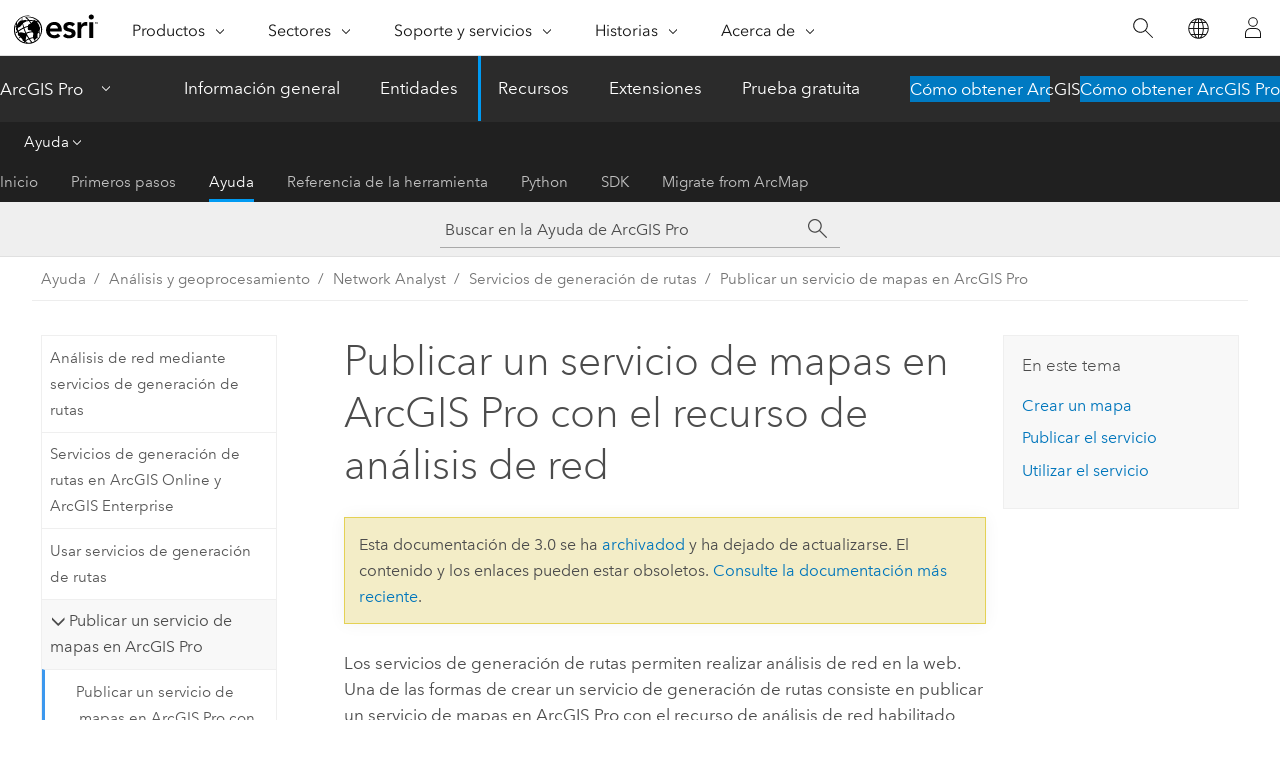

--- FILE ---
content_type: text/html; charset=UTF-8
request_url: https://pro.arcgis.com/es/pro-app/3.0/help/analysis/networks/publish-a-map-service-using-network-analyst-capability-using-arcgis-pro.htm
body_size: 29229
content:


<!DOCTYPE html>
<!--[if lt IE 7]>  <html class="ie lt-ie9 lt-ie8 lt-ie7 ie6" dir="ltr"> <![endif]-->
<!--[if IE 7]>     <html class="ie lt-ie9 lt-ie8 ie7" dir="ltr"> <![endif]-->
<!--[if IE 8]>     <html class="ie lt-ie9 ie8" dir="ltr"> <![endif]-->
<!--[if IE 9]>     <html class="ie ie9" dir="ltr"> <![endif]-->
<!--[if !IE]><!--> <html dir="ltr" lang="es"> <!--<![endif]-->
<head>
<meta name="Bingbot" content="noindex,nofollow">
<meta name="Slurp" content="noindex,nofollow">
<meta name="facebot" content="noindex,nofollow">
<meta name="Baiduspider" content="noindex,nofollow">
<meta name="Applebot" content="noindex,nofollow">
<meta name="Googlebot" content="noindex,nofollow">
<meta name="DuckDuckBot" content="noindex,nofollow">
<link rel="canonical" href="https://pro.arcgis.com/es/pro-app/latest/help/analysis/networks/publish-a-map-service-using-network-analyst-capability-using-arcgis-pro.htm">
    <meta charset="utf-8">
    <title>Publicar un servicio de mapas en ArcGIS Pro con el recurso de análisis de red&mdash;ArcGIS Pro | Documentación</title>
    <meta content="IE=edge,chrome=1" http-equiv="X-UA-Compatible">

    <script>
      var appOverviewURL = "/content/esri-sites/en-us/arcgis/products/arcgis-pro/overview";
    </script>

    <script>
      var docConfig = {
        locale: 'es'
        ,localedir: 'es'
        ,langSelector: ''
        
        ,relativeUrl: false
        

        ,searchformUrl: '/search/'
        ,tertiaryNavIndex: '2'

        
      };
    </script>
	 


    
    <!--[if lt IE 9]>
      <script src="/cdn/js/libs/html5shiv.js" type="text/javascript"></script>
      <script src="/cdn/js/libs/selectivizr-min.js" type="text/javascript"></script>
      <script src="/cdn/js/libs/json2.js" type="text/javascript"></script>
      <script src="/cdn/js/libs/html5shiv-printshiv.js" type="text/javascript" >

    <![endif]-->

     <!--[if lt IE 11]>
    <script>
      $$(document).ready(function(){
        $$(".hideOnIE").hide();
      });
    </script>
    <![endif]-->
	<meta name="viewport" content="width=device-width, user-scalable=no">
	<link href="/assets/img/favicon.ico" rel="shortcut icon" >
	<link href="/assets/css/screen.css" media="screen" rel="stylesheet" type="text/css" />
	<link href="/cdn/calcite/css/documentation.css" media="screen" rel="stylesheet" type="text/css" />
	<link href="/assets/css/print.css" media="print" type="text/css" rel="stylesheet" />

	<!--
	<link href="/assets/css/screen_l10n.css" media="screen" rel="stylesheet" type="text/css" />
	<link href="/assets/css/documentation/base_l10n.css" media="screen" rel="stylesheet" type="text/css" />
	<link href="/assets/css/print_l10n.css" media="print" type="text/css" rel="stylesheet" />
	-->
	<script src="/cdn/js/libs/latest/jquery.latest.min.js" type="text/javascript"></script>
    <script src="/cdn/js/libs/latest/jquery-migrate-latest.min.js" type="text/javascript"></script>
	<script src="/cdn/js/libs/jquery.cookie.js" type="text/javascript"></script>
	<link href="/cdn/css/colorbox.css" media="screen" rel="stylesheet" type="text/css" />
	<link href="/cdn/css/colorbox_l10n.css" media="screen" rel="stylesheet" type="text/css" />
	<script src="/cdn/js/libs/jquery.colorbox-min.js" type="text/javascript"></script>
	<script src="/assets/js/video-init.js" type="text/javascript"></script>
	<script src="/assets/js/sitecfg.js" type="text/javascript"></script>
	
		<script src="/assets/js/signIn.js" type="text/javascript"></script>
	
	

	<!--- Language Picker -->
	<script src="/assets/js/locale/l10NStrings.js" type="text/javascript"></script>
	
		<script src="/assets/js/locale/langSelector.js" type="text/javascript"></script>
	

	<script src="/assets/js/calcite-web.js" type="text/javascript"></script>



  <!--- search MD -->
    <META name="description" content="Al utilizar la extensión Network Analyst, puede publicar servicios desde ArcGIS Pro que realicen operaciones de análisis de red de transporte, por ejemplo, generación de rutas, ubicación de la instalación más cercana o análisis del área de servicio."><META name="last-modified" content="2022-7-11"><META name="product" content="arcgis-pro"><META name="version" content="pro3.0"><META name="search-collection" content="help"><META name="search-category" content="help-general"><META name="subject" content="ANALYSIS"><META name="sub_category" content="ArcGIS Pro"><META name="content_type" content="Help Topic"><META name="subject_label" content="ANÁLISIS"><META name="sub_category_label" content="ArcGIS Pro"><META name="content_type_label" content="Tema de ayuda"><META name="content-language" content="es">
    <!--- search MD -->
      
    <!-- Add in Global Nav -->
    <link rel="stylesheet" href="//webapps-cdn.esri.com/CDN/components/global-nav/css/gn.css" />
    <!--<script src="//webapps-cdn.esri.com/CDN/components/global-nav/test_data.js"></script>-->
    <script src="//webapps-cdn.esri.com/CDN/components/global-nav/js/gn.js"></script>
    <!-- End Add in Global Nav -->

</head>

<!--
      pub: GUID-89CC0234-7687-4032-9DE1-FF1EC7B3D364=33
      tpc: GUID-4860DD4C-0EA6-42C6-B2B8-BC31675B941E=2
      -->


<!-- variable declaration, if any -->

<body class="claro es pro esrilocalnav">
  <!-- Secondary nav -->
  <script>
     insertCss(_esriAEMHost+"/etc.clientlibs/esri-sites/components/content/local-navigation/clientlibs.css")
     insertElem("div", "local-navigation", '<nav id="second-nav" navtype="existingNavigation" domain="'+_esriAEMHost+'" path="'+appOverviewURL+'"></nav>' )
  </script>

  
<!-- End of drawer -->

  
  <div class="wrapper">
      <!--googleoff: all-->


      <div id="skip-to-content">
        <!--googleoff: all-->
        <div class="search">
        <div class="esri-search-box">
          <div class="search-component">
            <form id="helpSearchForm">
              <input class="esri-search-textfield leader" name="q" placeholder="Buscar en la Ayuda de ArcGIS Pro" autocapitalize="off" autocomplete="off" autocorrect="off" spellcheck="false" aria-label="Buscar en la Ayuda de ArcGIS Pro">
  <input type="hidden" name="collection" value="help" />
  <input type="hidden" name="product" value="arcgis-pro" />
  <input type="hidden" name="version" value="pro3.0" />
  <input type="hidden" name="language" value="es" />
  <button class="esri-search-button-submit" type="submit" aria-label="Buscar"></button>
            </form>
          </div>
        </div>
      </div>
        <!--googleon: all-->
       
        <!-- content goes here -->
        <div class="grid-container ">
          

            
              
  <!--BREADCRUMB-BEG--><div id="bigmac" class="sticky-breadcrumbs trailer-2" data-spy="affix" data-offset-top="180"> </div><!--BREADCRUMB-END-->
  <!--googleoff: all-->
    <div class="column-5 tablet-column-12 trailer-2 ">
      <aside class="js-accordion accordion reference-index" aria-live="polite" role="tablist">
        <div></div>
      </aside>

      <div class="js-sticky scroll-show tablet-hide leader-1 back-to-top" data-top="0" style="top: 0px;">
        <a href="#" class="btn btn-fill btn-clear">Volver al principio</a>
      </div>
    </div>
  <!--googleon: all-->
  
            
            
            
	
		<div class="column-13  pre-1 content-section">
	
		<header class="trailer-1"><h1>Publicar un servicio de mapas en ArcGIS Pro con el recurso de análisis de red</h1></header>

		 
	<!--googleoff: all-->
	
		
				<aside id="main-toc-small" class="js-accordion accordion tablet-show trailer-1">
			      <div class="accordion-section">
			        <h4 class="accordion-title">En este tema</h4>
			        <div class="accordion-content list-plain">
			          <ol class="list-plain pre-0 trailer-0"><li><a href="#GUID-D83869DD-BEDA-4DF6-AE69-0B8F13279F70">Crear un mapa</a></li><li><a href="#ESRI_SECTION1_F969F193F3AE461CA692B5B069DDF8E2">Publicar el servicio</a></li><li><a href="#ESRI_SECTION1_9771C3197A3C438BA3AA7ABAFE48B8FF">Utilizar el servicio</a></li></ol>
			        </div>
			      </div>
			     </aside>
		
    
   <!--googleon: all-->


		<main>
			
	
    	
    


			

<p id="GUID-B4E966FC-25B0-4DFE-97A6-977AA3DA6D9E">Los servicios de generación de rutas permiten realizar análisis de red en la web. Una de las formas de crear un servicio de generación de rutas consiste en publicar un servicio de mapas en <span class="ph">ArcGIS Pro</span> con el recurso de análisis de red habilitado mediante la extensión <a class="xref xref" href="/es/pro-app/3.0/help/analysis/networks/what-is-network-analyst-.htm">Network Analyst</a>.</p><p id="GUID-5B0DA427-64BC-4A1A-8C22-F0D0FBF78981"><a class="xref xref" esrisubtype="extrel" hrefpfx="https://enterprise.arcgis.com/es/server/11.0/publish-services" href="https://enterprise.arcgis.com/es/server/11.0/publish-services/windows/publish-routing-services.htm">Más información sobre las opciones de publicación de servicios de generación de rutas</a></p><p id="GUID-0BABB22B-31F8-473C-9C4D-EA4BDE9FCDA5">El primer paso para crear este tipo de servicio de generación de rutas consiste en crear un mapa en <span class="ph">ArcGIS Pro</span> que contenga una o varias capas de análisis de red. Después, publique el mapa como un servicio, asegurándose de que el recurso de análisis de red está habilitado. Puede utilizar el servicio resultante con programación mediante las API web de ArcGIS, <span class="ph">ArcGIS Runtime SDK</span> o la API REST del servicio en el lenguaje de programación que desee.</p><section class="section1 padded-anchor" id="GUID-D83869DD-BEDA-4DF6-AE69-0B8F13279F70" purpose="section1"><h2>Crear un mapa</h2><p id="GUID-FB921225-7C1B-40E8-A802-5C36B5321C74">Antes de que pueda publicar un servicio de generación de rutas, es necesario crear un mapa en <span class="ph">ArcGIS Pro</span> que, como mínimo, contenga la capa de análisis de red que utilizará en su servicio. Puede agregar una capa de análisis de red existente utilizando el cuadro de diálogo <span class="uicontrol">Agregar datos</span> o puede <a class="xref xref" href="/es/pro-app/3.0/help/analysis/networks/new-network-analysis-layer.htm">crear una capa de análisis de red</a>. Esta capa de análisis de red (importada o creada) debería utilizar un dataset de red local. Si utiliza una fuente de datos de red de un portal (<span class="ph">ArcGIS Online</span> o <span class="ph">ArcGIS Enterprise</span>) no puede publicar el mapa como un servicio con el recurso de análisis de red.</p><div class="panel trailer-1" id="GUID-96098587-F01B-4B50-B13D-72760DA2248C"><h5 class="icon-ui-notice-triangle trailer-0">Precaución:</h5><p id="GUID-3A39CE9D-0B21-42F0-B12F-35B8A33EEF40">Las operaciones de publicación y uso de ubicación y asignación y Problema de generación de rutas para vehículos no están disponibles a través del servicio de mapas con la capacidad de análisis de red. Por lo tanto, no debe agregar capas de Ubicación y asignación y Problema de generación de rutas para vehículos a su mapa.</p></div><p id="GUID-3DD7D316-4618-4A5E-9F30-0D8099DEE8BD">Puede editar las propiedades de las capas de análisis de red, por ejemplo, el número de instalaciones para buscar en una Capa de análisis de ubicación de instalaciones más cercanas o el modo de viaje que se utilizará como predeterminado para el análisis en <span class="ph">ArcGIS Pro</span>. El servicio publicado utiliza estas propiedades como valores predeterminados.</p><p id="GUID-3297BF30-B853-4E82-A6B7-016AAA5FA2E4"><a class="xref xref" href="/es/pro-app/3.0/help/analysis/networks/new-network-analysis-layer.htm"> Más información sobre las capas de análisis de red</a></p></section><section class="section1 padded-anchor" id="ESRI_SECTION1_F969F193F3AE461CA692B5B069DDF8E2" purpose="section1"><h2>Publicar el servicio</h2><p id="GUID-CD63A7BF-8EF1-4E21-B886-105581184A58">Después de crear y guardar el mapa, puede compartir el mapa y sus capas como una capa web y habilitar el recurso de análisis de red siguiendo estos pasos:</p><ol class="list-numbered" purpose="ol" id="OL_5F65D9114A5C40ED819CFCCE6125CD8E"><li purpose="li" id="LI_1B0658BB449142EFAC187954F09FE562">En la pestaña <span class="uicontrol">Compartir</span>, en el grupo <span class="uicontrol">Compartir como</span>, haga clic en <span class="uicontrol">Publicar capa web</span> para abrir el panel <span class="uicontrol">Compartir como capa web</span>.</li><li purpose="li" id="LI_D51852A76510455C9A44A4EA3437C327">Rellene toda la información de la pestaña <span class="uicontrol">General</span>.</li><li purpose="li" id="LI_560AB89A09C54E439BCB51E04A2ABFE7">En <span class="uicontrol">Tipo de capa</span>, active la casilla de verificación <span class="uicontrol">Imagen de mapa</span>.<p id="GUID-98482B33-32E3-4A8A-8CB4-289C380C5A15"><a class="xref xref" esrisubtype="extrel" hrefpfx="/es/pro-app/3.0/help/sharing" href="/es/pro-app/3.0/help/sharing/overview/map-image-layer.htm"> Más información sobre el uso compartido de una capa de imágenes de mapa</a></p></li><li purpose="li" id="LI_F410AD27D3964CCE925F22AB19291A3B">En la pestaña <span class="uicontrol">Configuración</span>, <a class="xref xref" esrisubtype="extrel" hrefpfx="/es/pro-app/3.0/help/sharing" href="/es/pro-app/3.0/help/sharing/overview/configure-map-image-layer.htm">configure las propiedades de la capa de imágenes de mapa</a> y habilite el recurso de análisis de red.</li><li purpose="li" id="LI_56A9A1C51CBD40F3BE591AE875E53C2A">Haga clic en el botón <span class="uicontrol">Analizar</span> situado en la parte inferior de la página para analizar cualquier posible error o advertencia.<p id="GUID-3CBED477-3ECE-431D-B7F2-E335367C7AA1"><a class="xref xref" esrisubtype="extrel" hrefpfx="/es/pro-app/3.0/help/sharing" href="/es/pro-app/3.0/help/sharing/overview/analyze-your-gis-resource.htm">Más información sobre el análisis de recursos</a></p></li><li purpose="li" id="LI_2741C41F6BB24FCFB811B5EAD423B0F5">Una vez sea correcta la validación, haga clic en <span class="uicontrol">Publicar</span> para compartir su mapa.</li></ol><section class="section2 padded-anchor" id="ESRI_SECTION2_66EFBD35F4E74DDE9A6877D476CD71AE" purpose="section2"><h3>Configurar propiedades adicionales del servicio</h3><p id="GUID-7B727F90-C84B-40B2-9E0D-D7FC350EE96E">Al publicar un servicio de mapas con el recurso de análisis de red en <span class="ph">ArcGIS Pro</span>, no puede definir todas las propiedades del servicio. Para definir estas propiedades, inicie sesión en <span class="ph">ArcGIS Server Manager</span> y defina las propiedades seleccionando <span class="uicontrol">Análisis de red</span> en la pestaña <span class="uicontrol">Recursos</span> del servicio.</p><p id="GUID-74EF0885-6C2B-4BFB-B7A5-E69FE2D5FC09">En las siguientes secciones se describen los distintos recursos que se pueden definir para el servicio en <span class="ph">ArcGIS Server Manager</span>.</p><section class="section3 padded-anchor" id="ESRI_SECTION3_B5D52DAFBAF04E4BB7F535F476B7288E" purpose="section3"><h4>General</h4><p id="GUID-4423A26B-0BF7-4530-8C24-3007AE6C3873"><ul purpose="ul" id="UL_675EA84F5FD44C0983875FC401610F86"><li purpose="li" id="LI_39B1A20A87E74AAAA1D5A8ABF90EABCA"><p id="GUID-A417CB08-8065-44D3-BB93-B2884E68E46A"><span class="uicontrol">Directorio de salida</span>: la ubicación en la que se escriben las capas de resultados.</p></li><li purpose="li" id="LI_43F85D8AA0A44E8A857395194DD720D3"><p id="GUID-80F3281D-7EBE-4835-9384-6C226E26340E"><span class="uicontrol">Precisión de geometría de salida predeterminada</span>: este valor define la precisión predeterminada de la geometría de salida tras la generalización. Si es cero o no se especifica, no se realiza ninguna generalización de la geometría de salida. Si se especifica y tiene un valor positivo, representa al parámetro <span class="usertext">MaximumAllowableOffset</span>. </p>
</li><li purpose="li" id="LI_3F24D088D45049D8898CD74516FCB296"><p id="GUID-95FF148A-8944-4110-B385-0EF60828847B"><span class="uicontrol">Permitir a los usuarios guardar capas de resultados en el servidor</span>: esta casilla especifica si los usuarios pueden guardar capas de resultados en el servidor para un uso futuro.</p>
</li><li purpose="li" id="LI_05F4AC3C2336458B861772080226E3AF"><p id="GUID-5D0E8C46-B48F-4CB2-8B86-06DE485B8A5B"><span class="uicontrol">Guardar capa de resultados en el servidor cuando se produce un error</span>: esta casilla especifica si las capas de resultados se deben guardar automáticamente en el directorio de salida si se produce un error durante el análisis. Si se selecciona, esta opción puede ayudar a corregir un error.</p></li><li purpose="li" id="LI_DD60CF9037DF4D10BDD110366C528B7A"><p id="GUID-83A3DF48-62E8-4D4B-93A0-0AAEF6DD2519"><span class="uicontrol">Guardar capa de resultados en el servidor al depurar</span>: si se activa esta casilla, las capas de resultados se guardarán automáticamente en el directorio de salida con cada solicitud si el nivel de registro está configurado como <span class="usertext">DEBUG</span>.</p></li><li purpose="li" id="LI_F7CD4920F2CE407D9EC9A776A738FB6F"><p id="GUID-E58362EB-18E8-4125-8781-B7A0FC7E6A7F"><span class="uicontrol">Ignorar campos de ubicación de red</span>: si este ajuste está seleccionado, el servicio no utilizará los campos de ubicación de las ubicaciones de análisis de entrada (paradas, barreras, instalaciones, incidentes, etc.) si se le entregan junto con la solicitud. La omisión de los campos de ubicación de red resulta útil si los nombres de las calles cambian con frecuencia, ya que así se evita entregar solicitudes con campos de ubicación obsoletos.</p></li><li purpose="li" id="LI_8CAFCF59A43E4DBD8289E657AE8E4ACE"><p id="GUID-C7CA4241-B9E1-4A2B-9452-DDCA54324D08"><span class="uicontrol">Usar modos de viaje del portal</span>: si este ajuste está seleccionado, el servicio utilizará los modos de viaje configurados en su portal de <span class="ph">ArcGIS Enterprise</span>, en lugar de los modos de viaje definidos en el dataset de red utilizado por el servicio.</p></li><li purpose="li" id="LI_6095E468D1A24E898EDFB1B367B732F7"><p id="GUID-619195FD-C141-47CB-BAF5-66AFAF968FED"><span class="uicontrol">Con licencia para regenerar ruta automáticamente</span>: si este ajuste está seleccionado, se notifica a las aplicaciones cliente, como aquellas creadas con la API de navegación en <span class="ph">ArcGIS Runtime SDK</span>, que el servicio se puede utilizar para la regeneración de rutas.<div class="panel trailer-1" id="GUID-2B1E54DB-0CB4-49FD-B115-AAAC81AF274D"><h5 class="icon-ui-notice-triangle trailer-0">Precaución:</h5><p id="GUID-A8987BA0-F338-4CF2-A155-CFCF907034F4">Antes de activar este ajuste, asegúrese de que el dataset de red utilizado por el servicio se ha licenciado con funciones de regeneración de rutas. Si utiliza datasets de red de <span class="ph">ArcGIS StreetMap Premium</span>, estos dataset no se licencian para la regeneración de rutas automática, y activar esta propiedad infringirá su contrato de licencia de <span class="ph">ArcGIS StreetMap Premium</span>. Sin embargo, si el dataset de red se crea a partir de datos de calles administrados por su organización, puede definir esta propiedad.</p></div></p></li></ul></p></section><section class="section3 padded-anchor" id="ESRI_SECTION3_442CA25925524D0D9A06C9853CD78908" purpose="section3"><h4>Restricciones</h4><p id="GUID-4DDA00A6-AEC0-49BF-8746-4D593AC350BE">Las restricciones constituyen un conjunto de propiedades que se pueden definir para cada solucionador a fin de establecer parámetros para su salida de servicio. Estas propiedades se pueden definir en la pestaña <span class="uicontrol">Restricciones</span>. Las siguientes restricciones están disponibles para cada solucionador:</p><ul purpose="ul" id="UL_6C7AA3A0172D4E7D8AE991B2827832B4"><li purpose="li" id="LI_A36BC03C857840868DB4C30D7D7EBB0D"><span class="uicontrol">Máximo de barreras</span>: el número máximo de barreras de punto que se permite entregar en cada solicitud.</li><li purpose="li" id="LI_074A295813104E8E92B8EBC68312DB63"><span class="uicontrol"> Máximo de entidades que intersecan barreras de línea</span>: máximo de calles que pueden estar restringidas por barreras de línea en cada solicitud.</li><li purpose="li" id="LI_1F8E05A580E94FFBA544547DFF723AF1"><span class="uicontrol"> Máximo de entidades que intersecan barreras de polígono</span>: máximo de calles que pueden estar restringidas por barreras de polígono en cada solicitud.</li><li purpose="li" id="LI_1217745FAC4D42059284B66926E73BB2"><span class="uicontrol"> Forzar jerarquía más allá (extensión de entradas)</span> y <span class="uicontrol">Unidades de Forzar jerarquía más allá (extensión de entradas)</span>: si las paradas están muy separadas entre sí, la resolución de las solicitudes puede requerir un tiempo y unos recursos de servidor considerables si no se selecciona esta opción.</li></ul><p id="GUID-E58ED6E7-D510-4915-B801-50E9110F7A5B">Cada solucionador cuenta con las siguientes restricciones adicionales que se pueden establecer:<ul purpose="ul" id="UL_C41B1654607F4D28B05650506771D0A4"><li purpose="li" id="LI_5BA8CFED508749E5B56FB3EB64DD46EE"><span class="uicontrol">Ruta</span><ul purpose="ul" id="UL_8C5C05A30D36482AB1A1DFB0D994DFBB"><li purpose="li" id="LI_6BADC4BDA8EF47F5BA2674327DE01B80"><span class="uicontrol">Máximo de paradas</span>: el número máximo de paradas que se permite al usuario entregar en cada solicitud.</li><li purpose="li" id="LI_EDFB62842A0443269DAD1D2A04166185"><span class="uicontrol"> Permitir ventanas de tiempo</span>: esta opción especifica si el servicio permite que el usuario entregue ventanas de tiempo en las paradas de entrada.</li></ul></li><li purpose="li" id="LI_72CE5EF0C544474EA7396F67D211C7A9"><span class="uicontrol">Área de servicio</span><ul purpose="ul" id="UL_4F63049B97474E788A12C86D81F0784E"><li purpose="li" id="LI_283B039FB0C74FC28F46A394E49826E4"><span class="uicontrol"> Máximo de instalaciones</span>: el número máximo de instalaciones que se permite entregar con cada solicitud.</li><li purpose="li" id="LI_DE9972B9BD29428885F424013DA56E39"><span class="uicontrol">Corte máximo</span> y <span class="uicontrol">Unidades de Corte máximo</span>: el máximo valor de corte que se puede especificar para una solicitud de área de servicio. Las unidades de impedancia pueden basarse en:<ul purpose="ul" id="UL_FD020BC784F240358CB7A70BA3D2C794"><li purpose="li" id="LI_F45905A175D745D9AD731E78983324F8">Tiempo</li><li purpose="li" id="LI_E0E6FADCC3354D3B8923B68F0F1BB584">Longitud</li><li purpose="li" id="LI_2FF8500BB48A4C0EBE70B17267C28257">Otro</li></ul></li><li purpose="li" id="LI_74E773CCDF044A8D98188A7206EF9BB8"><span class="uicontrol">Forzar jerarquía más allá (corte)</span> y <span class="uicontrol">Unidades de Forzar jerarquía más allá de corte:</span> el máximo valor de corte que se puede especificar para una solicitud de área de servicio. Después de este máximo, el servidor modifica automáticamente la solicitud para usar la jerarquía de red.</li> </ul></li><li purpose="li" id="LI_5E12D7578CD74FA197E8AC28A36AE7C0"><span class="uicontrol">Instalación más cercana</span><ul purpose="ul" id="UL_6B9F8C3928F74FB7898660F4B8E6D63D"><li purpose="li" id="LI_D21F60EA27A14E3BB27E03A40B02CC50"><span class="uicontrol">Máximo de instalaciones</span>: el número máximo de instalaciones que se permite entregar con cada solicitud.</li><li purpose="li" id="LI_EEBA69E55C304968A555C83675D04747"><span class="uicontrol">Máximo de instalaciones a encontrar</span>: el número máximo de instalaciones respecto de un incidente que desea que el servicio encuentre para cada solicitud.</li><li purpose="li" id="LI_77BD40D94B2F424798F889CF998C314F"><span class="uicontrol"> Máximo de incidentes</span>: el número máximo de incidentes que se permite entregar con cada solicitud.</li></ul></li><li purpose="li" id="LI_F4EB1EF8224E4375A4B14FC9DB82D654"><span class="uicontrol">Matriz de coste OD</span><ul purpose="ul" id="UL_912B359F047240CBB4225B6A9B4CFF06"><li purpose="li" id="LI_DA72FCC474F2481D9E2E067ADF90DEBB"><span class="uicontrol">Máximo de destinos</span>: el número máximo de destinos que se permite entregar con cada solicitud.</li><li purpose="li" id="LI_200DF6B1699B4690A54B0DD8915EC6EA"><span class="uicontrol"> Máximo de destinos a encontrar</span>: el número máximo de destinos respecto de un origen que desea que el servicio encuentre para cada solicitud.</li><li purpose="li" id="LI_C7853A7913704070A55A03FB7537E725"><span class="uicontrol">Máximo de orígenes</span>: el número máximo de orígenes que se permite entregar con cada solicitud.</li></ul></li></ul></p></section></section></section><section class="section1 padded-anchor" id="ESRI_SECTION1_9771C3197A3C438BA3AA7ABAFE48B8FF" purpose="section1"><h2>Utilizar el servicio</h2><p id="GUID-6BA9C205-29CA-4354-9FBC-BBC57E094199">Puede utilizar el servicio de generación de rutas para proporcionar una generación de rutas especializada o alojada localmente en sus aplicaciones web y otros escenarios de escritorio mediante programación. Los desarrolladores de ArcGIS tienen varias opciones de plataformas que funcionan con los servicios de análisis de red, como las API web de ArcGIS, <span class="ph">ArcGIS Runtime SDK</span> y <span class="ph">ArcGIS REST API</span>.</p><p id="GUID-D6577C54-7D38-4535-94BE-6190C3806F21"><a target="_blank" class="xref xref" href="https://developers.arcgis.com/features/directions/#documentationGUID-E5138ED9-FC65-4541-BED2-554A9C4E4ED3">Más información sobre las distintas API para acceder a servicios de generación de rutas</a></p></section>
			
				<hr>
				<!--googleoff: all-->
				
	
        
		    <p class="feedback right">
		        <a id="afb" class="icon-ui-contact" href="/feedback/" data-langlabel="feedback-on-this-topic" >¿Algún comentario sobre este tema?</a>
		    </p>
        
	

				<!--googleon: all-->
			
		</main>
	</div>
	
	<!--googleoff: all-->
	
		
			<div id="main-toc-large" class="column-5">
			    <div class="panel font-size--2 tablet-hide trailer-1">
			      <h5 class="trailer-half">En este tema</h5>
			      <ol class="list-plain pre-0 trailer-0"><li><a href="#GUID-D83869DD-BEDA-4DF6-AE69-0B8F13279F70">Crear un mapa</a></li><li><a href="#ESRI_SECTION1_F969F193F3AE461CA692B5B069DDF8E2">Publicar el servicio</a></li><li><a href="#ESRI_SECTION1_9771C3197A3C438BA3AA7ABAFE48B8FF">Utilizar el servicio</a></li></ol>
			    </div>
			    
			    
	  		</div>
		
    
   <!--googleon: all-->




          
        </div>
        <!-- ENDPAGECONTENT -->

      </div>

    </div>  <!-- End of wrapper -->

    <div id="globalfooter"></div>

  <!--googleoff: all-->

  
	<script src="/assets/js/init.js" type="text/javascript"></script>
	<!--<script src="/assets/js/drop-down.js" type="text/javascript"></script>-->
	<script src="/assets/js/search/searchform.js" type="text/javascript"></script>
	<script src="/cdn/js/link-modifier.js" type="text/javascript"></script>
	<script src="/cdn/js/sitewide.js" type="text/javascript"></script>
	<script src="/cdn/js/libs/highlight.pack.js" type="text/javascript"></script>
	<script>hljs.initHighlightingOnLoad();</script>


  
    

  <script src="/cdn/js/affix.js" type="text/javascript"></script>
  <script type="text/javascript">
    $(function () {
          var appendFlg = true;

          $("#bigmac")
          .on("affixed.bs.affix", function (evt) {
            if (appendFlg) {
              $("<a class='crumb' href='#'>Publicar un servicio de mapas en ArcGIS Pro con el recurso de análisis de red</a>").insertAfter ($("#bigmac nav a").last());
              appendFlg = false;
            }
          })
          .on ("affix-top.bs.affix", function(evt) {
            if (!appendFlg) {
              $("#bigmac nav a").last().remove();
            }
            appendFlg = true;
          })
    })
  </script>
  
        <script type="text/javascript">
          window.doctoc = {
            pubID: "1123",
            tpcID: "94",
            
            hideToc : false
          }
        </script>

        <script type="text/javascript" src="/es/pro-app/3.0/help/main/1868.js" ></script>
        <script type="text/javascript" src="/es/pro-app/3.0/help/analysis/networks/1123.js" ></script>
        <script type="text/javascript" src="/cdn/calcite/js/protoc.js" ></script>

        

  <noscript>
        <p>
            <a href="flisting.htm">flist</a>
        </p>
    </noscript>
    
	<script src="//mtags.arcgis.com/tags-min.js"></script>

  
  
    
    
    <script>
      document.write("<script src='" + _esriAEMHost+"/etc.clientlibs/esri-sites/clientlibs/localNav.js'><\/script>");
    </script>

  </body>
</html>

--- FILE ---
content_type: text/html; charset=UTF-8
request_url: https://pro.arcgis.com/es/pro-app/latest/help/analysis/networks/publish-a-map-service-using-network-analyst-capability-using-arcgis-pro.htm
body_size: 434
content:

         <!DOCTYPE html>
         <html lang="en" xml:lang="en">
            <head>
               <meta http-equiv="Content-Type" content="text/html" />
               <META NAME="ROBOTS" CONTENT="NOINDEX, NOFOLLOW">
               <meta http-equiv="refresh" content="0;url=/es/pro-app/latest/help/analysis/networks/publish-standard-routing-services.htm" />
            </head>
            <body></body>
         </html>

--- FILE ---
content_type: application/javascript
request_url: https://pro.arcgis.com/es/pro-app/3.0/help/production/introduction/2160.js?_=1769824547602
body_size: 437
content:
;(function (){
          treedata = (window.treedata || {});
          treedata.data["root_2160"]  = {  
              "parent" : "",
              "children" : ["2160_3"]
            },
treedata.data["2160_3"]  = {
            "parent" : "root_2160",
            "label" : "Producción en ArcGIS Pro",
            "url" : "/es/pro-app/3.0/help/production/introduction/production-in-arcgis-pro.htm"
            
          }
        })()

--- FILE ---
content_type: application/javascript
request_url: https://pro.arcgis.com/es/pro-app/3.0/help/analysis/networks/1123.js
body_size: 24216
content:
;(function (){
          treedata = (window.treedata || {});
          treedata.data["root_1123"]  = {  
              "parent" : "",
              "children" : ["1123_2","1123_67","1123_h0","1123_h12","1123_h16","1123_h18"]
            },
treedata.data["1123_2"]  = {
            "parent" : "root_1123",
            "label" : "¿Qué es la ArcGIS Network Analyst extension?",
            "url" : "/es/pro-app/3.0/help/analysis/networks/what-is-network-analyst-.htm"
            
          },
treedata.data["1123_67"]  = {
            "parent" : "root_1123",
            "label" : "Licenciamiento y la ArcGIS Network Analyst extension",
            "url" : "/es/pro-app/3.0/help/analysis/networks/licensing-and-the-network-analyst-extension.htm"
            
          },
treedata.data["1123_h0"]  = { 
              "parent" : "root_1123",
              "label" : "Datasets de red",
              "children" : ["1123_17","1123_99","1123_h1","1123_h2"]
            }
            ,
treedata.data["1123_17"]  = {
            "parent" : "1123_h0",
            "label" : "Qué es un dataset de red",
            "url" : "/es/pro-app/3.0/help/analysis/networks/what-is-network-dataset-.htm"
            
          },
treedata.data["1123_99"]  = {
            "parent" : "1123_h0",
            "label" : "Simbología de capa de dataset de red",
            "url" : "/es/pro-app/3.0/help/analysis/networks/network-dataset-layer-symbology.htm"
            
          },
treedata.data["1123_h1"]  = { 
              "parent" : "1123_h0",
              "label" : "Crear y editar un dataset de red",
              "children" : ["1123_104","1123_65","1123_74","1123_95","1123_60","1123_76","1123_102"]
            }
            ,
treedata.data["1123_104"]  = {
            "parent" : "1123_h1",
            "label" : "Creación de datasets de red",
            "url" : "/es/pro-app/3.0/help/analysis/networks/create-a-network-dataset.htm"
            
          },
treedata.data["1123_65"]  = {
            "parent" : "1123_h1",
            "label" : "Abra el cuadro de diálogo Propiedades de dataset de red",
            "url" : "/es/pro-app/3.0/help/analysis/networks/opening-the-network-dataset-properties-dialog-box.htm"
            
          },
treedata.data["1123_74"]  = {
            "parent" : "1123_h1",
            "label" : "Edición de calles de dataset de red",
            "url" : "/es/pro-app/3.0/help/analysis/networks/network-dataset-street-editing.htm"
            
          },
treedata.data["1123_95"]  = {
            "parent" : "1123_h1",
            "label" : "Explorar red",
            "url" : "/es/pro-app/3.0/help/analysis/networks/explore-network.htm"
            
          },
treedata.data["1123_60"]  = {
            "parent" : "1123_h1",
            "label" : "Volver a crear dataset de red",
            "url" : "/es/pro-app/3.0/help/analysis/networks/when-to-rebuild-network-dataset-.htm"
            
          },
treedata.data["1123_76"]  = {
            "parent" : "1123_h1",
            "label" : "Errores de compilación de dataset de red",
            "url" : "/es/pro-app/3.0/help/analysis/networks/network-dataset-build-errors.htm"
            
          },
treedata.data["1123_102"]  = {
            "parent" : "1123_h1",
            "label" : "Recortar un dataset de red",
            "url" : "/es/pro-app/3.0/help/analysis/networks/clip-a-network-dataset.htm"
            
          },
treedata.data["1123_h2"]  = { 
              "parent" : "1123_h0",
              "label" : "Conceptos sobre datasets de red",
              "children" : ["1123_h3","1123_h4","1123_h9","1123_h10","1123_h11","1123_78"]
            }
            ,
treedata.data["1123_h3"]  = { 
              "parent" : "1123_h2",
              "label" : "Configuración de origen",
              "children" : ["1123_63","1123_64","1123_32"]
            }
            ,
treedata.data["1123_63"]  = {
            "parent" : "1123_h3",
            "label" : "Elementos de red",
            "url" : "/es/pro-app/3.0/help/analysis/networks/network-elements.htm"
            
          },
treedata.data["1123_64"]  = {
            "parent" : "1123_h3",
            "label" : "Conectividad",
            "url" : "/es/pro-app/3.0/help/analysis/networks/understanding-connectivity.htm"
            
          },
treedata.data["1123_32"]  = {
            "parent" : "1123_h3",
            "label" : "Giros",
            "url" : "/es/pro-app/3.0/help/analysis/networks/turns-in-the-network-dataset.htm"
            
          },
treedata.data["1123_h4"]  = { 
              "parent" : "1123_h2",
              "label" : "Atributos de viaje",
              "children" : ["1123_26","1123_h5","1123_h6"]
            }
            ,
treedata.data["1123_26"]  = {
            "parent" : "1123_h4",
            "label" : "¿Qué son los atributos de viaje?",
            "url" : "/es/pro-app/3.0/help/analysis/networks/travel-attributes.htm"
            
          },
treedata.data["1123_h5"]  = { 
              "parent" : "1123_h4",
              "label" : "Modos de viaje",
              "children" : ["1123_13","1123_21"]
            }
            ,
treedata.data["1123_13"]  = {
            "parent" : "1123_h5",
            "label" : "Modos de viaje",
            "url" : "/es/pro-app/3.0/help/analysis/networks/travel-modes.htm"
            
          },
treedata.data["1123_21"]  = {
            "parent" : "1123_h5",
            "label" : "Crear un modo de viaje",
            "url" : "/es/pro-app/3.0/help/analysis/networks/create-travel-mode.htm"
            
          },
treedata.data["1123_h6"]  = { 
              "parent" : "1123_h4",
              "label" : "Atributos de red",
              "children" : ["1123_49","1123_h7","1123_h8","1123_101"]
            }
            ,
treedata.data["1123_49"]  = {
            "parent" : "1123_h6",
            "label" : "Atributos de red",
            "url" : "/es/pro-app/3.0/help/analysis/networks/what-are-network-attributes-.htm"
            
          },
treedata.data["1123_h7"]  = { 
              "parent" : "1123_h6",
              "label" : "Tipos de atributos de red",
              "children" : ["1123_56","1123_57","1123_51","1123_53","1123_54"]
            }
            ,
treedata.data["1123_56"]  = {
            "parent" : "1123_h7",
            "label" : "Atributos de coste",
            "url" : "/es/pro-app/3.0/help/analysis/networks/cost-attributes.htm"
            
          },
treedata.data["1123_57"]  = {
            "parent" : "1123_h7",
            "label" : "Atributos de restricción",
            "url" : "/es/pro-app/3.0/help/analysis/networks/restriction-attributes.htm"
            
          },
treedata.data["1123_51"]  = {
            "parent" : "1123_h7",
            "label" : "Atributos de descriptor",
            "url" : "/es/pro-app/3.0/help/analysis/networks/descriptor-attributes.htm"
            
          },
treedata.data["1123_53"]  = {
            "parent" : "1123_h7",
            "label" : "Atributo de zona horaria",
            "url" : "/es/pro-app/3.0/help/analysis/networks/time-zone-attribute.htm"
            
          },
treedata.data["1123_54"]  = {
            "parent" : "1123_h7",
            "label" : "Atributo de jerarquía",
            "url" : "/es/pro-app/3.0/help/analysis/networks/hierarchy-attribute.htm"
            
          },
treedata.data["1123_h8"]  = { 
              "parent" : "1123_h6",
              "label" : "Evaluadores",
              "children" : ["1123_30","1123_72","1123_48","1123_106"]
            }
            ,
treedata.data["1123_30"]  = {
            "parent" : "1123_h8",
            "label" : "Tipos de evaluadores utilizados por una red",
            "url" : "/es/pro-app/3.0/help/analysis/networks/types-of-evaluators-used-by-a-network.htm"
            
          },
treedata.data["1123_72"]  = {
            "parent" : "1123_h8",
            "label" : "Evaluador de categoría de giro",
            "url" : "/es/pro-app/3.0/help/analysis/networks/turn-category-evaluator.htm"
            
          },
treedata.data["1123_48"]  = {
            "parent" : "1123_h8",
            "label" : "Asignar evaluadores",
            "url" : "/es/pro-app/3.0/help/analysis/networks/assign-evaluators.htm"
            
          },
treedata.data["1123_106"]  = {
            "parent" : "1123_h8",
            "label" : "Quitar evaluadores no compatibles",
            "url" : "/es/pro-app/3.0/help/analysis/networks/unsupported-evaluator.htm"
            
          },
treedata.data["1123_101"]  = {
            "parent" : "1123_h6",
            "label" : "Utilizar parámetros con atributos de red",
            "url" : "/es/pro-app/3.0/help/analysis/networks/use-parameters-with-network-attributes.htm"
            
          },
treedata.data["1123_h9"]  = { 
              "parent" : "1123_h2",
              "label" : "Indicaciones",
              "children" : ["1123_71","1123_92","1123_79","1123_80"]
            }
            ,
treedata.data["1123_71"]  = {
            "parent" : "1123_h9",
            "label" : "Configurar indicaciones",
            "url" : "/es/pro-app/3.0/help/analysis/networks/setting-directions.htm"
            
          },
treedata.data["1123_92"]  = {
            "parent" : "1123_h9",
            "label" : "Tabla Abreviaturas",
            "url" : "/es/pro-app/3.0/help/analysis/networks/abbreviations-table.htm"
            
          },
treedata.data["1123_79"]  = {
            "parent" : "1123_h9",
            "label" : "Cruces de carretera",
            "url" : "/es/pro-app/3.0/help/analysis/networks/road-forks.htm"
            
          },
treedata.data["1123_80"]  = {
            "parent" : "1123_h9",
            "label" : "Postes indicadores",
            "url" : "/es/pro-app/3.0/help/analysis/networks/signposts.htm"
            
          },
treedata.data["1123_h10"]  = { 
              "parent" : "1123_h2",
              "label" : "Tráfico",
              "children" : ["1123_58","1123_61","1123_62","1123_66"]
            }
            ,
treedata.data["1123_58"]  = {
            "parent" : "1123_h10",
            "label" : "¿Qué son los datos de tráfico?",
            "url" : "/es/pro-app/3.0/help/analysis/networks/traffic.htm"
            
          },
treedata.data["1123_61"]  = {
            "parent" : "1123_h10",
            "label" : "Tráfico histórico",
            "url" : "/es/pro-app/3.0/help/analysis/networks/historical-traffic.htm"
            
          },
treedata.data["1123_62"]  = {
            "parent" : "1123_h10",
            "label" : "Tráfico en vivo",
            "url" : "/es/pro-app/3.0/help/analysis/networks/live-traffic.htm"
            
          },
treedata.data["1123_66"]  = {
            "parent" : "1123_h10",
            "label" : "Usar un evaluador de tráfico para un atributo de coste de tiempo",
            "url" : "/es/pro-app/3.0/help/analysis/networks/edge-traffic-evaluator.htm"
            
          },
treedata.data["1123_h11"]  = { 
              "parent" : "1123_h2",
              "label" : "Transporte público",
              "children" : ["1123_68","1123_69","1123_73"]
            }
            ,
treedata.data["1123_68"]  = {
            "parent" : "1123_h11",
            "label" : "Análisis de red utilizando datos de transporte público",
            "url" : "/es/pro-app/3.0/help/analysis/networks/network-analysis-with-public-transit-data.htm"
            
          },
treedata.data["1123_69"]  = {
            "parent" : "1123_h11",
            "label" : "Modelo de datos de transporte público de Network Analyst",
            "url" : "/es/pro-app/3.0/help/analysis/networks/transit-data-model.htm"
            
          },
treedata.data["1123_73"]  = {
            "parent" : "1123_h11",
            "label" : "Evaluador de Transporte público",
            "url" : "/es/pro-app/3.0/help/analysis/networks/public-transit-evaluator.htm"
            
          },
treedata.data["1123_78"]  = {
            "parent" : "1123_h2",
            "label" : "Índice del área de servicio",
            "url" : "/es/pro-app/3.0/help/analysis/networks/service-area-index.htm"
            
          },
treedata.data["1123_h12"]  = { 
              "parent" : "root_1123",
              "label" : "Análisis de red",
              "children" : ["1123_96","1123_97","1123_33","1123_h13","1123_h14","1123_h15","1123_22","1123_31"]
            }
            ,
treedata.data["1123_96"]  = {
            "parent" : "1123_h12",
            "label" : "Solucionadores de Network Analyst",
            "url" : "/es/pro-app/3.0/help/analysis/networks/network-analyst-solver-types.htm"
            
          },
treedata.data["1123_97"]  = {
            "parent" : "1123_h12",
            "label" : "Acceso al solucionador Network Analyst",
            "url" : "/es/pro-app/3.0/help/analysis/networks/accessing-network-analyst-solvers.htm"
            
          },
treedata.data["1123_33"]  = {
            "parent" : "1123_h12",
            "label" : "Algoritmos utilizados por Network Analyst",
            "url" : "/es/pro-app/3.0/help/analysis/networks/algorithms-used-by-network-analyst.htm"
            
          },
treedata.data["1123_h13"]  = { 
              "parent" : "1123_h12",
              "label" : "Capas de análisis de red",
              "children" : ["1123_9","1123_107","1123_7","1123_8","1123_12","1123_11","1123_10","1123_87","1123_88"]
            }
            ,
treedata.data["1123_9"]  = {
            "parent" : "1123_h13",
            "label" : "Crear una capa de análisis de red",
            "url" : "/es/pro-app/3.0/help/analysis/networks/new-network-analysis-layer.htm"
            
          },
treedata.data["1123_107"]  = {
            "parent" : "1123_h13",
            "label" : "Copiar una capa de análisis de red",
            "url" : "/es/pro-app/3.0/help/analysis/networks/copy-a-network-analysis-layer.htm"
            
          },
treedata.data["1123_7"]  = {
            "parent" : "1123_h13",
            "label" : "Capa de análisis de ruta",
            "url" : "/es/pro-app/3.0/help/analysis/networks/route-analysis-layer.htm"
            
          },
treedata.data["1123_8"]  = {
            "parent" : "1123_h13",
            "label" : "Capa de análisis de área de servicio",
            "url" : "/es/pro-app/3.0/help/analysis/networks/service-area-analysis-layer.htm"
            
          },
treedata.data["1123_12"]  = {
            "parent" : "1123_h13",
            "label" : "Capa de análisis de instalación más cercana",
            "url" : "/es/pro-app/3.0/help/analysis/networks/closest-facility-analysis-layer.htm"
            
          },
treedata.data["1123_11"]  = {
            "parent" : "1123_h13",
            "label" : "Capa de análisis de ubicación-asignación",
            "url" : "/es/pro-app/3.0/help/analysis/networks/location-allocation-analysis-layer.htm"
            
          },
treedata.data["1123_10"]  = {
            "parent" : "1123_h13",
            "label" : "Capa de análisis de matriz de coste OD",
            "url" : "/es/pro-app/3.0/help/analysis/networks/od-cost-matrix-analysis-layer.htm"
            
          },
treedata.data["1123_87"]  = {
            "parent" : "1123_h13",
            "label" : "Capa de análisis de problema de generación de rutas para vehículos",
            "url" : "/es/pro-app/3.0/help/analysis/networks/vehicle-routing-problem-analysis-layer.htm"
            
          },
treedata.data["1123_88"]  = {
            "parent" : "1123_h13",
            "label" : "Cambios de esquema de VRP",
            "url" : "/es/pro-app/3.0/help/analysis/networks/vrp-schema-changes.htm"
            
          },
treedata.data["1123_h14"]  = { 
              "parent" : "1123_h12",
              "label" : "Ubicar entradas de análisis",
              "children" : ["1123_86","1123_100","1123_84","1123_98"]
            }
            ,
treedata.data["1123_86"]  = {
            "parent" : "1123_h14",
            "label" : "Ubicar entradas de análisis",
            "url" : "/es/pro-app/3.0/help/analysis/networks/locating-analysis-inputs.htm"
            
          },
treedata.data["1123_100"]  = {
            "parent" : "1123_h14",
            "label" : "Precalcular ubicaciones de red",
            "url" : "/es/pro-app/3.0/help/analysis/networks/precalculate-network-locations.htm"
            
          },
treedata.data["1123_84"]  = {
            "parent" : "1123_h14",
            "label" : "Utilizar el rumbo para ubicar puntos en una red de forma más precisa",
            "url" : "/es/pro-app/3.0/help/analysis/networks/bearing-and-bearing-tolerance.htm"
            
          },
treedata.data["1123_98"]  = {
            "parent" : "1123_h14",
            "label" : "Configuración de la ubicación de la capa de análisis de red",
            "url" : "/es/pro-app/3.0/help/analysis/networks/network-analysis-layer-location-settings.htm"
            
          },
treedata.data["1123_h15"]  = { 
              "parent" : "1123_h12",
              "label" : "Opciones de análisis",
              "children" : ["1123_103","1123_41","1123_75","1123_35","1123_36","1123_42"]
            }
            ,
treedata.data["1123_103"]  = {
            "parent" : "1123_h15",
            "label" : "Modos de viaje",
            "url" : "/es/pro-app/3.0/help/analysis/networks/travel-modes-in-network-analysis-layers.htm"
            
          },
treedata.data["1123_41"]  = {
            "parent" : "1123_h15",
            "label" : "Barreras",
            "url" : "/es/pro-app/3.0/help/analysis/networks/barriers.htm"
            
          },
treedata.data["1123_75"]  = {
            "parent" : "1123_h15",
            "label" : "Idiomas de las indicaciones",
            "url" : "/es/pro-app/3.0/help/analysis/networks/directions-languages.htm"
            
          },
treedata.data["1123_35"]  = {
            "parent" : "1123_h15",
            "label" : "Jerarquía",
            "url" : "/es/pro-app/3.0/help/analysis/networks/hierarchy.htm"
            
          },
treedata.data["1123_36"]  = {
            "parent" : "1123_h15",
            "label" : "Ventanas de tiempo",
            "url" : "/es/pro-app/3.0/help/analysis/networks/time-windows.htm"
            
          },
treedata.data["1123_42"]  = {
            "parent" : "1123_h15",
            "label" : "Directivas sobre cambios de sentido",
            "url" : "/es/pro-app/3.0/help/analysis/networks/u-turn-policies.htm"
            
          },
treedata.data["1123_22"]  = {
            "parent" : "1123_h12",
            "label" : "Automatizar flujos de trabajo de Network Analyst",
            "url" : "/es/pro-app/3.0/help/analysis/networks/automating-workflows.htm"
            
          },
treedata.data["1123_31"]  = {
            "parent" : "1123_h12",
            "label" : "Compartir rutas",
            "url" : "/es/pro-app/3.0/help/analysis/networks/share-route-layer.htm"
            
          },
treedata.data["1123_h16"]  = { 
              "parent" : "root_1123",
              "label" : "Servicios de generación de rutas",
              "children" : ["1123_82","1123_81","1123_105","1123_h17"]
            }
            ,
treedata.data["1123_82"]  = {
            "parent" : "1123_h16",
            "label" : "Análisis de red mediante servicios de generación de rutas",
            "url" : "/es/pro-app/3.0/help/analysis/networks/what-is-network-analysis-using-web-services.htm"
            
          },
treedata.data["1123_81"]  = {
            "parent" : "1123_h16",
            "label" : "Servicios de generación de rutas en ArcGIS Online y ArcGIS Enterprise",
            "url" : "/es/pro-app/3.0/help/analysis/networks/routing-services-in-arcgis-online-and-arcgis-enterprise.htm"
            
          },
treedata.data["1123_105"]  = {
            "parent" : "1123_h16",
            "label" : "Usar servicios de generación de rutas",
            "url" : "/es/pro-app/3.0/help/analysis/networks/use-routing-service.htm"
            
          },
treedata.data["1123_h17"]  = { 
              "parent" : "1123_h16",
              "label" : "Publicar un servicio de mapas en ArcGIS Pro",
              "children" : ["1123_94","1123_93"]
            }
            ,
treedata.data["1123_94"]  = {
            "parent" : "1123_h17",
            "label" : "Publicar un servicio de mapas en ArcGIS Pro con el recurso de análisis de red",
            "url" : "/es/pro-app/3.0/help/analysis/networks/publish-a-map-service-using-network-analyst-capability-using-arcgis-pro.htm"
            
          },
treedata.data["1123_93"]  = {
            "parent" : "1123_h17",
            "label" : "Ejemplo de servicio de geoprocesamiento: obtener indicaciones de viaje",
            "url" : "/es/pro-app/3.0/help/analysis/networks/gettraveldirections-geoprocessing-service-example.htm"
            
          },
treedata.data["1123_h18"]  = { 
              "parent" : "root_1123",
              "label" : "Tutoriales",
              "children" : ["1123_85","1123_15","1123_14","1123_90","1123_5","1123_16","1123_89","1123_4","1123_28","1123_77","1123_70"]
            }
            ,
treedata.data["1123_85"]  = {
            "parent" : "1123_h18",
            "label" : "Tutoriales de Network Analyst",
            "url" : "/es/pro-app/3.0/help/analysis/networks/network-analyst-tutorials.htm"
            
          },
treedata.data["1123_15"]  = {
            "parent" : "1123_h18",
            "label" : "Calcular el tiempo de viaje entre orígenes y destinos con Matriz de coste OD",
            "url" : "/es/pro-app/3.0/help/analysis/networks/od-cost-matrix-tutorial.htm"
            
          },
treedata.data["1123_14"]  = {
            "parent" : "1123_h18",
            "label" : "Elija la mejor ubicación con Ubicación y asignación",
            "url" : "/es/pro-app/3.0/help/analysis/networks/location-allocation-tutorial.htm"
            
          },
treedata.data["1123_90"]  = {
            "parent" : "1123_h18",
            "label" : "Buscar las rutas mejores para servir pares de órdenes",
            "url" : "/es/pro-app/3.0/help/analysis/networks/find-best-routes-to-service-paired-orders.htm"
            
          },
treedata.data["1123_5"]  = {
            "parent" : "1123_h18",
            "label" : "Buscar la ruta más corta y generar indicaciones en la ruta",
            "url" : "/es/pro-app/3.0/help/analysis/networks/route-tutorial.htm"
            
          },
treedata.data["1123_16"]  = {
            "parent" : "1123_h18",
            "label" : "Identificar la instalación más cercana",
            "url" : "/es/pro-app/3.0/help/analysis/networks/closest-facility-tutorial.htm"
            
          },
treedata.data["1123_89"]  = {
            "parent" : "1123_h18",
            "label" : "Dar servicio a un conjunto de órdenes con una flota de vehículos",
            "url" : "/es/pro-app/3.0/help/analysis/networks/service-a-set-of-orders-with-a-fleet-of-vehicles.htm"
            
          },
treedata.data["1123_4"]  = {
            "parent" : "1123_h18",
            "label" : "Visualizar el área a la que se puede llegar con Área de servicio",
            "url" : "/es/pro-app/3.0/help/analysis/networks/service-area-tutorial.htm"
            
          },
treedata.data["1123_28"]  = {
            "parent" : "1123_h18",
            "label" : "Crear un modelo para análisis de ruta",
            "url" : "/es/pro-app/3.0/help/analysis/networks/create-a-model-for-route-analysis.htm"
            
          },
treedata.data["1123_77"]  = {
            "parent" : "1123_h18",
            "label" : "Crear un dataset de red",
            "url" : "/es/pro-app/3.0/help/analysis/networks/how-to-create-a-usable-network-dataset.htm"
            
          },
treedata.data["1123_70"]  = {
            "parent" : "1123_h18",
            "label" : "Crear y utilizar un dataset de red con datos de transporte público",
            "url" : "/es/pro-app/3.0/help/analysis/networks/create-and-use-a-network-dataset-with-public-transit-data.htm"
            
          }
        })()

--- FILE ---
content_type: application/javascript
request_url: https://pro.arcgis.com/es/pro-app/3.0/help/data/main/1915.js?_=1769824547595
body_size: 411
content:
;(function (){
          treedata = (window.treedata || {});
          treedata.data["root_1915"]  = {  
              "parent" : "",
              "children" : ["1915_2"]
            },
treedata.data["1915_2"]  = {
            "parent" : "root_1915",
            "label" : "Datos en ArcGIS Pro",
            "url" : "/es/pro-app/3.0/help/data/main/data-in-arcgis-pro.htm"
            
          }
        })()

--- FILE ---
content_type: application/javascript
request_url: https://pro.arcgis.com/es/pro-app/3.0/help/main/1868.js
body_size: 40132
content:
;(function (){
          treedata = (window.treedata || {});
          window.treedata.mode = 0;
          window.treedata.mapping = {'1868' : 'pro-app/3.0/help/main' ,'1157' : 'pro-app/3.0/help/projects' ,'2000' : 'pro-app/3.0/help/mapping/introduction' ,'1278' : 'pro-app/3.0/help/mapping/map-authoring' ,'1108' : 'pro-app/3.0/help/mapping/text' ,'1514' : 'pro-app/3.0/help/mapping/properties' ,'1516' : 'pro-app/3.0/help/mapping/layer-properties' ,'1117' : 'pro-app/3.0/help/mapping/navigation' ,'2701' : 'pro-app/3.0/help/mapping/device-location' ,'1766' : 'pro-app/3.0/help/mapping/animation' ,'1315' : 'pro-app/3.0/help/mapping/time' ,'1679' : 'pro-app/3.0/help/mapping/range' ,'2204' : 'pro-app/3.0/help/mapping/exploratory-analysis' ,'1915' : 'pro-app/3.0/help/data/main' ,'36' : 'pro-app/3.0/help/editing' ,'597' : 'pro-app/3.0/help/data/databases' ,'1778' : 'pro-app/3.0/help/data/geodatabases/overview' ,'2195' : 'pro-app/3.0/help/data/geodatabases/introduction' ,'1837' : 'pro-app/3.0/help/data/geodatabases/manage-file-gdb' ,'2694' : 'pro-app/3.0/help/data/geodatabases/manage-mobile-gdb' ,'1833' : 'pro-app/3.0/help/data/geodatabases/manage-db2' ,'1834' : 'pro-app/3.0/help/data/geodatabases/manage-oracle' ,'1835' : 'pro-app/3.0/help/data/geodatabases/manage-postgresql' ,'2109' : 'pro-app/3.0/help/data/geodatabases/manage-saphana' ,'1836' : 'pro-app/3.0/help/data/geodatabases/manage-sql-server' ,'2243' : 'pro-app/3.0/help/data/introduction' ,'2703' : 'pro-app/3.0/help/data/3d-objects' ,'1921' : 'pro-app/3.0/help/data/annotation' ,'2298' : 'pro-app/3.0/help/data/revit' ,'1686' : 'pro-app/3.0/help/data/cad' ,'1917' : 'pro-app/3.0/help/data/dimensions' ,'1779' : 'pro-app/3.0/help/data/excel' ,'42' : 'pro-app/3.0/help/data/feature-classes' ,'1863' : 'pro-app/3.0/help/data/feature-datasets' ,'1859' : 'pro-app/3.0/help/data/kml' ,'1538' : 'pro-app/3.0/help/data/las-dataset' ,'2591' : 'pro-app/3.0/help/data/big-data-connections' ,'1602' : 'pro-app/3.0/help/data/multidimensional' ,'2839' : 'pro-app/3.0/help/data/nitf' ,'1864' : 'pro-app/3.0/help/data/relationships' ,'1767' : 'pro-app/3.0/help/data/services' ,'1865' : 'pro-app/3.0/help/data/shapefiles' ,'1372' : 'pro-app/3.0/help/data/tables' ,'2266' : 'pro-app/3.0/help/data/terrain-dataset' ,'1539' : 'pro-app/3.0/help/data/tin' ,'1866' : 'pro-app/3.0/help/data/topologies' ,'2600' : 'pro-app/3.0/help/data/knowledge' ,'2619' : 'pro-app/3.0/help/data/coordinate-conversion' ,'1677' : 'pro-app/3.0/help/data/data-interoperability' ,'1363' : 'pro-app/3.0/help/data/validating-data' ,'2620' : 'pro-app/3.0/help/data/distance-direction' ,'1412' : 'pro-app/3.0/help/data/geocoding' ,'2400' : 'pro-app/3.0/help/data/indoors' ,'2866' : 'pro-app/3.0/help/data/indoor-positioning' ,'2754' : 'pro-app/3.0/help/data/linear-referencing' ,'2367' : 'pro-app/3.0/help/data/locatext' ,'2470' : 'pro-app/3.0/help/data/network-diagrams' ,'2268' : 'pro-app/3.0/help/data/parcel-editing' ,'1678' : 'pro-app/3.0/help/data/streetmap-premium' ,'2491' : 'pro-app/3.0/help/data/trace-network' ,'1737' : 'pro-app/3.0/help/data/utility-network' ,'2208' : 'pro-app/3.0/help/analysis/introduction' ,'1243' : 'pro-app/3.0/help/analysis/geoprocessing/basics' ,'1405' : 'pro-app/3.0/help/analysis/geoprocessing/modelbuilder' ,'1549' : 'pro-app/3.0/tool-reference/modelbuilder-toolbox' ,'1992' : 'pro-app/3.0/help/analysis/geoprocessing/share-analysis' ,'2680' : 'pro-app/3.0/help/analysis/raster-functions' ,'1781' : 'pro-app/3.0/help/analysis/geoprocessing/charts' ,'2665' : 'pro-app/3.0/help/analysis/geoprocessing/data-engineering' ,'2700' : 'pro-app/3.0/help/analysis/deep-learning' ,'1633' : 'pro-app/3.0/help/analysis/3d-analyst' ,'2033' : 'pro-app/3.0/help/analysis/business-analyst' ,'1581' : 'pro-app/3.0/help/analysis/geostatistical-analyst' ,'2194' : 'pro-app/3.0/help/analysis/image-analyst' ,'2594' : 'pro-app/3.0/help/analysis/link-charts' ,'1123' : 'pro-app/3.0/help/analysis/networks' ,'1565' : 'pro-app/3.0/help/analysis/spatial-analyst/basics' ,'2239' : 'pro-app/3.0/help/analysis/spatial-analyst/model-solve-spatial-problems' ,'2100' : 'pro-app/3.0/help/analysis/spatial-analyst/performing-analysis' ,'1567' : 'pro-app/3.0/help/analysis/spatial-analyst/mapalgebra' ,'2789' : 'pro-app/3.0/help/analysis/spatial-analyst/multidimensional-analysis' ,'2498' : 'pro-app/3.0/help/analysis/spatial-analyst/raster-cell-iterator' ,'2501' : 'pro-app/3.0/help/analysis/spatial-analyst/suitability-modeler' ,'2621' : 'pro-app/3.0/help/analysis/visibility-analysis' ,'1242' : 'pro-app/3.0/help/data/imagery' ,'1511' : 'pro-app/3.0/help/metadata' ,'1222' : 'pro-app/3.0/help/layouts' ,'2325' : 'pro-app/3.0/help/reports' ,'2160' : 'pro-app/3.0/help/production/introduction' ,'2169' : 'pro-app/3.0/help/production/aviation' ,'2039' : 'pro-app/3.0/help/production/defense-mapping' ,'2256' : 'pro-app/3.0/help/production/maritime' ,'2627' : 'pro-app/3.0/help/production/military-symbology-editor' ,'1731' : 'pro-app/3.0/help/production/location-referencing-pipelines' ,'2168' : 'pro-app/3.0/help/production/production-mapping' ,'2321' : 'pro-app/3.0/help/production/roads-highways' ,'1924' : 'pro-app/3.0/help/workflows' ,'2695' : 'pro-app/3.0/help/workflow' ,'1236' : 'pro-app/3.0/help/workflow-manager' ,'1407' : 'pro-app/3.0/help/tasks' ,'1444' : 'pro-app/3.0/help/sharing/overview' ,'1423' : 'pro-app/3.0/help/sharing/analyzer-error-messages' ,'1424' : 'pro-app/3.0/help/sharing/analyzer-warning-messages' };
          treedata.data = {};
          treedata.data["root"]  = {  
              "parent" : "",
              "children" : ["1868_h0"]
            },treedata.data["root_1868"] = treedata.data["root"],
treedata.data["1868_h0"]  = { 
              "parent" : "root",
              "label" : "Ayuda",
              "children" : ["1868_6","1868_h1","1868_h2","1868_h13","1868_h61","1868_h85","1868_h86","1868_h87","1868_h88","1868_h89","1868_h97","1868_h101"]
            }
            ,
treedata.data["1868_6"]  = {
            "parent" : "1868_h0",
            "label" : "Ayuda de ArcGIS Pro",
            "url" : "/es/pro-app/3.0/help/main/welcome-to-the-arcgis-pro-app-help.htm"
            ,"homepage": true
          },
treedata.data["1868_h1"]  = { 
              "parent" : "1868_h0",
              "label" : "Proyectos",
              "linkuri" : "1157",
              "linkurl" : "/es/pro-app/3.0/help/projects/1157.js"
            },
            treedata.data["rootalias_1157"] = treedata.data["1868_h1"],
treedata.data["1868_h2"]  = { 
              "parent" : "1868_h0",
              "label" : "Mapas y escenas",
              "children" : [{"graft":true, "linkuri": "2000", "linkurl": "/es/pro-app/3.0/help/mapping/introduction/2000.js", "toc": "None"},"1868_h3","1868_h5","1868_h6","1868_h7","1868_h8","1868_h9","1868_h10","1868_h11","1868_h12"]
            },treedata.data["rootalias_2000"] = treedata.data["1868_h2"]
            ,
treedata.data["1868_h3"]  = { 
              "parent" : "1868_h2",
              "label" : "Crear mapas y escenas",
              "children" : [{"graft":true, "linkuri": "1278", "linkurl": "/es/pro-app/3.0/help/mapping/map-authoring/1278.js", "toc": "None"},"1868_h4"]
            },treedata.data["rootalias_1278"] = treedata.data["1868_h3"]
            ,
treedata.data["1868_h4"]  = { 
              "parent" : "1868_h3",
              "label" : "Texto",
              "linkuri" : "1108",
              "linkurl" : "/es/pro-app/3.0/help/mapping/text/1108.js"
            },
            treedata.data["rootalias_1108"] = treedata.data["1868_h4"],
treedata.data["1868_h5"]  = { 
              "parent" : "1868_h2",
              "label" : "Propiedades de mapa y escena",
              "linkuri" : "1514",
              "linkurl" : "/es/pro-app/3.0/help/mapping/properties/1514.js"
            },
            treedata.data["rootalias_1514"] = treedata.data["1868_h5"],
treedata.data["1868_h6"]  = { 
              "parent" : "1868_h2",
              "label" : "Capas",
              "linkuri" : "1516",
              "linkurl" : "/es/pro-app/3.0/help/mapping/layer-properties/1516.js"
            },
            treedata.data["rootalias_1516"] = treedata.data["1868_h6"],
treedata.data["1868_h7"]  = { 
              "parent" : "1868_h2",
              "label" : "Interactuar con mapas y escenas",
              "linkuri" : "1117",
              "linkurl" : "/es/pro-app/3.0/help/mapping/navigation/1117.js"
            },
            treedata.data["rootalias_1117"] = treedata.data["1868_h7"],
treedata.data["1868_h8"]  = { 
              "parent" : "1868_h2",
              "label" : "Ubicación del dispositivo",
              "linkuri" : "2701",
              "linkurl" : "/es/pro-app/3.0/help/mapping/device-location/2701.js"
            },
            treedata.data["rootalias_2701"] = treedata.data["1868_h8"],
treedata.data["1868_h9"]  = { 
              "parent" : "1868_h2",
              "label" : "Animación",
              "linkuri" : "1766",
              "linkurl" : "/es/pro-app/3.0/help/mapping/animation/1766.js"
            },
            treedata.data["rootalias_1766"] = treedata.data["1868_h9"],
treedata.data["1868_h10"]  = { 
              "parent" : "1868_h2",
              "label" : "Tiempo",
              "linkuri" : "1315",
              "linkurl" : "/es/pro-app/3.0/help/mapping/time/1315.js"
            },
            treedata.data["rootalias_1315"] = treedata.data["1868_h10"],
treedata.data["1868_h11"]  = { 
              "parent" : "1868_h2",
              "label" : "Rango",
              "linkuri" : "1679",
              "linkurl" : "/es/pro-app/3.0/help/mapping/range/1679.js"
            },
            treedata.data["rootalias_1679"] = treedata.data["1868_h11"],
treedata.data["1868_h12"]  = { 
              "parent" : "1868_h2",
              "label" : "Análisis exploratorio en 3D",
              "linkuri" : "2204",
              "linkurl" : "/es/pro-app/3.0/help/mapping/exploratory-analysis/2204.js"
            },
            treedata.data["rootalias_2204"] = treedata.data["1868_h12"],
treedata.data["1868_h13"]  = { 
              "parent" : "1868_h0",
              "label" : "Datos",
              "children" : [{"graft":true, "linkuri": "1915", "linkurl": "/es/pro-app/3.0/help/data/main/1915.js", "toc": "None"},"1868_h14","1868_h15","1868_h16","1868_h25","1868_h46","1868_h47","1868_h48","1868_h49","1868_h50","1868_h51","1868_h52","1868_h53","1868_h54","1868_h55","1868_h56","1868_h57","1868_h58","1868_h59","1868_h60"]
            },treedata.data["rootalias_1915"] = treedata.data["1868_h13"]
            ,
treedata.data["1868_h14"]  = { 
              "parent" : "1868_h13",
              "label" : "Editar datos geográficos",
              "linkuri" : "36",
              "linkurl" : "/es/pro-app/3.0/help/editing/36.js"
            },
            treedata.data["rootalias_36"] = treedata.data["1868_h14"],
treedata.data["1868_h15"]  = { 
              "parent" : "1868_h13",
              "label" : "Bases de datos",
              "linkuri" : "597",
              "linkurl" : "/es/pro-app/3.0/help/data/databases/597.js"
            },
            treedata.data["rootalias_597"] = treedata.data["1868_h15"],
treedata.data["1868_h16"]  = { 
              "parent" : "1868_h13",
              "label" : "Geodatabases",
              "children" : [{"graft":true, "linkuri": "1778", "linkurl": "/es/pro-app/3.0/help/data/geodatabases/overview/1778.js", "toc": "None"},"1868_h17"]
            },treedata.data["rootalias_1778"] = treedata.data["1868_h16"]
            ,
treedata.data["1868_h17"]  = { 
              "parent" : "1868_h16",
              "label" : "Administrar geodatabases",
              "children" : [{"graft":true, "linkuri": "2195", "linkurl": "/es/pro-app/3.0/help/data/geodatabases/introduction/2195.js", "toc": "None"},"1868_h18","1868_h19","1868_h20","1868_h21","1868_h22","1868_h23","1868_h24"]
            },treedata.data["rootalias_2195"] = treedata.data["1868_h17"]
            ,
treedata.data["1868_h18"]  = { 
              "parent" : "1868_h17",
              "label" : "Administrar geodatabases de archivos",
              "linkuri" : "1837",
              "linkurl" : "/es/pro-app/3.0/help/data/geodatabases/manage-file-gdb/1837.js"
            },
            treedata.data["rootalias_1837"] = treedata.data["1868_h18"],
treedata.data["1868_h19"]  = { 
              "parent" : "1868_h17",
              "label" : "Administrar geodatabases móviles",
              "linkuri" : "2694",
              "linkurl" : "/es/pro-app/3.0/help/data/geodatabases/manage-mobile-gdb/2694.js"
            },
            treedata.data["rootalias_2694"] = treedata.data["1868_h19"],
treedata.data["1868_h20"]  = { 
              "parent" : "1868_h17",
              "label" : "Administrar geodatabases en Db2",
              "linkuri" : "1833",
              "linkurl" : "/es/pro-app/3.0/help/data/geodatabases/manage-db2/1833.js"
            },
            treedata.data["rootalias_1833"] = treedata.data["1868_h20"],
treedata.data["1868_h21"]  = { 
              "parent" : "1868_h17",
              "label" : "Administrar geodatabases en Oracle",
              "linkuri" : "1834",
              "linkurl" : "/es/pro-app/3.0/help/data/geodatabases/manage-oracle/1834.js"
            },
            treedata.data["rootalias_1834"] = treedata.data["1868_h21"],
treedata.data["1868_h22"]  = { 
              "parent" : "1868_h17",
              "label" : "Administrar geodatabases en PostgreSQL",
              "linkuri" : "1835",
              "linkurl" : "/es/pro-app/3.0/help/data/geodatabases/manage-postgresql/1835.js"
            },
            treedata.data["rootalias_1835"] = treedata.data["1868_h22"],
treedata.data["1868_h23"]  = { 
              "parent" : "1868_h17",
              "label" : "Administrar geodatabases en SAP HANA",
              "linkuri" : "2109",
              "linkurl" : "/es/pro-app/3.0/help/data/geodatabases/manage-saphana/2109.js"
            },
            treedata.data["rootalias_2109"] = treedata.data["1868_h23"],
treedata.data["1868_h24"]  = { 
              "parent" : "1868_h17",
              "label" : "Administrar geodatabases en SQL Server",
              "linkuri" : "1836",
              "linkurl" : "/es/pro-app/3.0/help/data/geodatabases/manage-sql-server/1836.js"
            },
            treedata.data["rootalias_1836"] = treedata.data["1868_h24"],
treedata.data["1868_h25"]  = { 
              "parent" : "1868_h13",
              "label" : "Tipos de datos",
              "children" : [{"graft":true, "linkuri": "2243", "linkurl": "/es/pro-app/3.0/help/data/introduction/2243.js", "toc": "None"},"1868_h26","1868_h27","1868_h28","1868_h29","1868_h30","1868_h31","1868_h32","1868_h33","1868_h34","1868_h35","1868_h36","1868_h37","1868_h38","1868_h39","1868_h40","1868_h41","1868_h42","1868_h43","1868_h44","1868_h45"]
            },treedata.data["rootalias_2243"] = treedata.data["1868_h25"]
            ,
treedata.data["1868_h26"]  = { 
              "parent" : "1868_h25",
              "label" : "objetos 3D",
              "linkuri" : "2703",
              "linkurl" : "/es/pro-app/3.0/help/data/3d-objects/2703.js"
            },
            treedata.data["rootalias_2703"] = treedata.data["1868_h26"],
treedata.data["1868_h27"]  = { 
              "parent" : "1868_h25",
              "label" : "Anotación",
              "linkuri" : "1921",
              "linkurl" : "/es/pro-app/3.0/help/data/annotation/1921.js"
            },
            treedata.data["rootalias_1921"] = treedata.data["1868_h27"],
treedata.data["1868_h28"]  = { 
              "parent" : "1868_h25",
              "label" : "BIM",
              "linkuri" : "2298",
              "linkurl" : "/es/pro-app/3.0/help/data/revit/2298.js"
            },
            treedata.data["rootalias_2298"] = treedata.data["1868_h28"],
treedata.data["1868_h29"]  = { 
              "parent" : "1868_h25",
              "label" : "CAD",
              "linkuri" : "1686",
              "linkurl" : "/es/pro-app/3.0/help/data/cad/1686.js"
            },
            treedata.data["rootalias_1686"] = treedata.data["1868_h29"],
treedata.data["1868_h30"]  = { 
              "parent" : "1868_h25",
              "label" : "Dimensiones",
              "linkuri" : "1917",
              "linkurl" : "/es/pro-app/3.0/help/data/dimensions/1917.js"
            },
            treedata.data["rootalias_1917"] = treedata.data["1868_h30"],
treedata.data["1868_h31"]  = { 
              "parent" : "1868_h25",
              "label" : "Excel",
              "linkuri" : "1779",
              "linkurl" : "/es/pro-app/3.0/help/data/excel/1779.js"
            },
            treedata.data["rootalias_1779"] = treedata.data["1868_h31"],
treedata.data["1868_h32"]  = { 
              "parent" : "1868_h25",
              "label" : "Clases de entidad",
              "linkuri" : "42",
              "linkurl" : "/es/pro-app/3.0/help/data/feature-classes/42.js"
            },
            treedata.data["rootalias_42"] = treedata.data["1868_h32"],
treedata.data["1868_h33"]  = { 
              "parent" : "1868_h25",
              "label" : "Datasets de entidades",
              "linkuri" : "1863",
              "linkurl" : "/es/pro-app/3.0/help/data/feature-datasets/1863.js"
            },
            treedata.data["rootalias_1863"] = treedata.data["1868_h33"],
treedata.data["1868_h34"]  = { 
              "parent" : "1868_h25",
              "label" : "KML",
              "linkuri" : "1859",
              "linkurl" : "/es/pro-app/3.0/help/data/kml/1859.js"
            },
            treedata.data["rootalias_1859"] = treedata.data["1868_h34"],
treedata.data["1868_h35"]  = { 
              "parent" : "1868_h25",
              "label" : "LIDAR y dataset LAS",
              "linkuri" : "1538",
              "linkurl" : "/es/pro-app/3.0/help/data/las-dataset/1538.js"
            },
            treedata.data["rootalias_1538"] = treedata.data["1868_h35"],
treedata.data["1868_h36"]  = { 
              "parent" : "1868_h25",
              "label" : "Conexión de entidades multiarchivo",
              "linkuri" : "2591",
              "linkurl" : "/es/pro-app/3.0/help/data/big-data-connections/2591.js"
            },
            treedata.data["rootalias_2591"] = treedata.data["1868_h36"],
treedata.data["1868_h37"]  = { 
              "parent" : "1868_h25",
              "label" : "NetCDF",
              "linkuri" : "1602",
              "linkurl" : "/es/pro-app/3.0/help/data/multidimensional/1602.js"
            },
            treedata.data["rootalias_1602"] = treedata.data["1868_h37"],
treedata.data["1868_h38"]  = { 
              "parent" : "1868_h25",
              "label" : "NITF",
              "linkuri" : "2839",
              "linkurl" : "/es/pro-app/3.0/help/data/nitf/2839.js"
            },
            treedata.data["rootalias_2839"] = treedata.data["1868_h38"],
treedata.data["1868_h39"]  = { 
              "parent" : "1868_h25",
              "label" : "Clases de relación",
              "linkuri" : "1864",
              "linkurl" : "/es/pro-app/3.0/help/data/relationships/1864.js"
            },
            treedata.data["rootalias_1864"] = treedata.data["1868_h39"],
treedata.data["1868_h40"]  = { 
              "parent" : "1868_h25",
              "label" : "Servicios",
              "linkuri" : "1767",
              "linkurl" : "/es/pro-app/3.0/help/data/services/1767.js"
            },
            treedata.data["rootalias_1767"] = treedata.data["1868_h40"],
treedata.data["1868_h41"]  = { 
              "parent" : "1868_h25",
              "label" : "Shapefiles",
              "linkuri" : "1865",
              "linkurl" : "/es/pro-app/3.0/help/data/shapefiles/1865.js"
            },
            treedata.data["rootalias_1865"] = treedata.data["1868_h41"],
treedata.data["1868_h42"]  = { 
              "parent" : "1868_h25",
              "label" : "Tablas",
              "linkuri" : "1372",
              "linkurl" : "/es/pro-app/3.0/help/data/tables/1372.js"
            },
            treedata.data["rootalias_1372"] = treedata.data["1868_h42"],
treedata.data["1868_h43"]  = { 
              "parent" : "1868_h25",
              "label" : "Datasets de terreno",
              "linkuri" : "2266",
              "linkurl" : "/es/pro-app/3.0/help/data/terrain-dataset/2266.js"
            },
            treedata.data["rootalias_2266"] = treedata.data["1868_h43"],
treedata.data["1868_h44"]  = { 
              "parent" : "1868_h25",
              "label" : "TIN",
              "linkuri" : "1539",
              "linkurl" : "/es/pro-app/3.0/help/data/tin/1539.js"
            },
            treedata.data["rootalias_1539"] = treedata.data["1868_h44"],
treedata.data["1868_h45"]  = { 
              "parent" : "1868_h25",
              "label" : "Topología",
              "linkuri" : "1866",
              "linkurl" : "/es/pro-app/3.0/help/data/topologies/1866.js"
            },
            treedata.data["rootalias_1866"] = treedata.data["1868_h45"],
treedata.data["1868_h46"]  = { 
              "parent" : "1868_h13",
              "label" : "ArcGIS Knowledge",
              "linkuri" : "2600",
              "linkurl" : "/es/pro-app/3.0/help/data/knowledge/2600.js"
            },
            treedata.data["rootalias_2600"] = treedata.data["1868_h46"],
treedata.data["1868_h47"]  = { 
              "parent" : "1868_h13",
              "label" : "Conversión de coordenada",
              "linkuri" : "2619",
              "linkurl" : "/es/pro-app/3.0/help/data/coordinate-conversion/2619.js"
            },
            treedata.data["rootalias_2619"] = treedata.data["1868_h47"],
treedata.data["1868_h48"]  = { 
              "parent" : "1868_h13",
              "label" : "Data Interoperability",
              "linkuri" : "1677",
              "linkurl" : "/es/pro-app/3.0/help/data/data-interoperability/1677.js"
            },
            treedata.data["rootalias_1677"] = treedata.data["1868_h48"],
treedata.data["1868_h49"]  = { 
              "parent" : "1868_h13",
              "label" : "Data Reviewer",
              "linkuri" : "1363",
              "linkurl" : "/es/pro-app/3.0/help/data/validating-data/1363.js"
            },
            treedata.data["rootalias_1363"] = treedata.data["1868_h49"],
treedata.data["1868_h50"]  = { 
              "parent" : "1868_h13",
              "label" : "Distancia y dirección",
              "linkuri" : "2620",
              "linkurl" : "/es/pro-app/3.0/help/data/distance-direction/2620.js"
            },
            treedata.data["rootalias_2620"] = treedata.data["1868_h50"],
treedata.data["1868_h51"]  = { 
              "parent" : "1868_h13",
              "label" : "Geocodificación",
              "linkuri" : "1412",
              "linkurl" : "/es/pro-app/3.0/help/data/geocoding/1412.js"
            },
            treedata.data["rootalias_1412"] = treedata.data["1868_h51"],
treedata.data["1868_h52"]  = { 
              "parent" : "1868_h13",
              "label" : "Indoors",
              "linkuri" : "2400",
              "linkurl" : "/es/pro-app/3.0/help/data/indoors/2400.js"
            },
            treedata.data["rootalias_2400"] = treedata.data["1868_h52"],
treedata.data["1868_h53"]  = { 
              "parent" : "1868_h13",
              "label" : "Posicionamiento en interiores",
              "linkuri" : "2866",
              "linkurl" : "/es/pro-app/3.0/help/data/indoor-positioning/2866.js"
            },
            treedata.data["rootalias_2866"] = treedata.data["1868_h53"],
treedata.data["1868_h54"]  = { 
              "parent" : "1868_h13",
              "label" : "Referenciación lineal",
              "linkuri" : "2754",
              "linkurl" : "/es/pro-app/3.0/help/data/linear-referencing/2754.js"
            },
            treedata.data["rootalias_2754"] = treedata.data["1868_h54"],
treedata.data["1868_h55"]  = { 
              "parent" : "1868_h13",
              "label" : "LocateXT",
              "linkuri" : "2367",
              "linkurl" : "/es/pro-app/3.0/help/data/locatext/2367.js"
            },
            treedata.data["rootalias_2367"] = treedata.data["1868_h55"],
treedata.data["1868_h56"]  = { 
              "parent" : "1868_h13",
              "label" : "Diagramas de red",
              "linkuri" : "2470",
              "linkurl" : "/es/pro-app/3.0/help/data/network-diagrams/2470.js"
            },
            treedata.data["rootalias_2470"] = treedata.data["1868_h56"],
treedata.data["1868_h57"]  = { 
              "parent" : "1868_h13",
              "label" : "Parcelas",
              "linkuri" : "2268",
              "linkurl" : "/es/pro-app/3.0/help/data/parcel-editing/2268.js"
            },
            treedata.data["rootalias_2268"] = treedata.data["1868_h57"],
treedata.data["1868_h58"]  = { 
              "parent" : "1868_h13",
              "label" : "StreetMap Premium",
              "linkuri" : "1678",
              "linkurl" : "/es/pro-app/3.0/help/data/streetmap-premium/1678.js"
            },
            treedata.data["rootalias_1678"] = treedata.data["1868_h58"],
treedata.data["1868_h59"]  = { 
              "parent" : "1868_h13",
              "label" : "Realizar trazado de red",
              "linkuri" : "2491",
              "linkurl" : "/es/pro-app/3.0/help/data/trace-network/2491.js"
            },
            treedata.data["rootalias_2491"] = treedata.data["1868_h59"],
treedata.data["1868_h60"]  = { 
              "parent" : "1868_h13",
              "label" : "Red de servicios",
              "linkuri" : "1737",
              "linkurl" : "/es/pro-app/3.0/help/data/utility-network/1737.js"
            },
            treedata.data["rootalias_1737"] = treedata.data["1868_h60"],
treedata.data["1868_h61"]  = { 
              "parent" : "1868_h0",
              "label" : "Análisis y geoprocesamiento",
              "children" : [{"graft":true, "linkuri": "2208", "linkurl": "/es/pro-app/3.0/help/analysis/introduction/2208.js", "toc": "None"},"1868_h62","1868_h66","1868_h67","1868_h68","1868_h69","1868_h70","1868_h71","1868_h72","1868_h73","1868_h74","1868_h75","1868_h76","1868_h84"]
            },treedata.data["rootalias_2208"] = treedata.data["1868_h61"]
            ,
treedata.data["1868_h62"]  = { 
              "parent" : "1868_h61",
              "label" : "Geoprocesamiento",
              "children" : [{"graft":true, "linkuri": "1243", "linkurl": "/es/pro-app/3.0/help/analysis/geoprocessing/basics/1243.js", "toc": "None"},"1868_h63","1868_h65"]
            },treedata.data["rootalias_1243"] = treedata.data["1868_h62"]
            ,
treedata.data["1868_h63"]  = { 
              "parent" : "1868_h62",
              "label" : "ModelBuilder",
              "children" : [{"graft":true, "linkuri": "1405", "linkurl": "/es/pro-app/3.0/help/analysis/geoprocessing/modelbuilder/1405.js", "toc": "None"},"1868_h64"]
            },treedata.data["rootalias_1405"] = treedata.data["1868_h63"]
            ,
treedata.data["1868_h64"]  = { 
              "parent" : "1868_h63",
              "label" : "Caja de herramientas de ModelBuilder",
              "linkuri" : "1549",
              "linkurl" : "/es/pro-app/3.0/tool-reference/modelbuilder-toolbox/1549.js"
            },
            treedata.data["rootalias_1549"] = treedata.data["1868_h64"],
treedata.data["1868_h65"]  = { 
              "parent" : "1868_h62",
              "label" : "Compartir geoprocesamiento",
              "linkuri" : "1992",
              "linkurl" : "/es/pro-app/3.0/help/analysis/geoprocessing/share-analysis/1992.js"
            },
            treedata.data["rootalias_1992"] = treedata.data["1868_h65"],
treedata.data["1868_h66"]  = { 
              "parent" : "1868_h61",
              "label" : "Funciones de ráster",
              "linkuri" : "2680",
              "linkurl" : "/es/pro-app/3.0/help/analysis/raster-functions/2680.js"
            },
            treedata.data["rootalias_2680"] = treedata.data["1868_h66"],
treedata.data["1868_h67"]  = { 
              "parent" : "1868_h61",
              "label" : "Gráficos",
              "linkuri" : "1781",
              "linkurl" : "/es/pro-app/3.0/help/analysis/geoprocessing/charts/1781.js"
            },
            treedata.data["rootalias_1781"] = treedata.data["1868_h67"],
treedata.data["1868_h68"]  = { 
              "parent" : "1868_h61",
              "label" : "Ingeniería de datos",
              "linkuri" : "2665",
              "linkurl" : "/es/pro-app/3.0/help/analysis/geoprocessing/data-engineering/2665.js"
            },
            treedata.data["rootalias_2665"] = treedata.data["1868_h68"],
treedata.data["1868_h69"]  = { 
              "parent" : "1868_h61",
              "label" : "Aprendizaje profundo",
              "linkuri" : "2700",
              "linkurl" : "/es/pro-app/3.0/help/analysis/deep-learning/2700.js"
            },
            treedata.data["rootalias_2700"] = treedata.data["1868_h69"],
treedata.data["1868_h70"]  = { 
              "parent" : "1868_h61",
              "label" : "3D Analyst",
              "linkuri" : "1633",
              "linkurl" : "/es/pro-app/3.0/help/analysis/3d-analyst/1633.js"
            },
            treedata.data["rootalias_1633"] = treedata.data["1868_h70"],
treedata.data["1868_h71"]  = { 
              "parent" : "1868_h61",
              "label" : "Business Analyst",
              "linkuri" : "2033",
              "linkurl" : "/es/pro-app/3.0/help/analysis/business-analyst/2033.js"
            },
            treedata.data["rootalias_2033"] = treedata.data["1868_h71"],
treedata.data["1868_h72"]  = { 
              "parent" : "1868_h61",
              "label" : "Geostatistical Analyst",
              "linkuri" : "1581",
              "linkurl" : "/es/pro-app/3.0/help/analysis/geostatistical-analyst/1581.js"
            },
            treedata.data["rootalias_1581"] = treedata.data["1868_h72"],
treedata.data["1868_h73"]  = { 
              "parent" : "1868_h61",
              "label" : "Analista de imágenes",
              "linkuri" : "2194",
              "linkurl" : "/es/pro-app/3.0/help/analysis/image-analyst/2194.js"
            },
            treedata.data["rootalias_2194"] = treedata.data["1868_h73"],
treedata.data["1868_h74"]  = { 
              "parent" : "1868_h61",
              "label" : "Análisis de vínculos",
              "linkuri" : "2594",
              "linkurl" : "/es/pro-app/3.0/help/analysis/link-charts/2594.js"
            },
            treedata.data["rootalias_2594"] = treedata.data["1868_h74"],
treedata.data["1868_h75"]  = { 
              "parent" : "1868_h61",
              "label" : "Network Analyst",
              "linkuri" : "1123",
              "linkurl" : "/es/pro-app/3.0/help/analysis/networks/1123.js"
            },
            treedata.data["rootalias_1123"] = treedata.data["1868_h75"],
treedata.data["1868_h76"]  = { 
              "parent" : "1868_h61",
              "label" : "Spatial Analyst",
              "children" : ["1868_h77","1868_h78","1868_h79","1868_h80","1868_h81","1868_h82","1868_h83"]
            }
            ,
treedata.data["1868_h77"]  = { 
              "parent" : "1868_h76",
              "label" : "Conceptos básicos de ArcGIS Spatial Analyst",
              "linkuri" : "1565",
              "linkurl" : "/es/pro-app/3.0/help/analysis/spatial-analyst/basics/1565.js"
            },
            treedata.data["rootalias_1565"] = treedata.data["1868_h77"],
treedata.data["1868_h78"]  = { 
              "parent" : "1868_h76",
              "label" : "Modelar y resolver problemas espaciales",
              "linkuri" : "2239",
              "linkurl" : "/es/pro-app/3.0/help/analysis/spatial-analyst/model-solve-spatial-problems/2239.js"
            },
            treedata.data["rootalias_2239"] = treedata.data["1868_h78"],
treedata.data["1868_h79"]  = { 
              "parent" : "1868_h76",
              "label" : "Realizar análisis",
              "linkuri" : "2100",
              "linkurl" : "/es/pro-app/3.0/help/analysis/spatial-analyst/performing-analysis/2100.js"
            },
            treedata.data["rootalias_2100"] = treedata.data["1868_h79"],
treedata.data["1868_h80"]  = { 
              "parent" : "1868_h76",
              "label" : "Álgebra de mapas",
              "linkuri" : "1567",
              "linkurl" : "/es/pro-app/3.0/help/analysis/spatial-analyst/mapalgebra/1567.js"
            },
            treedata.data["rootalias_1567"] = treedata.data["1868_h80"],
treedata.data["1868_h81"]  = { 
              "parent" : "1868_h76",
              "label" : "Análisis multidimensional",
              "linkuri" : "2789",
              "linkurl" : "/es/pro-app/3.0/help/analysis/spatial-analyst/multidimensional-analysis/2789.js"
            },
            treedata.data["rootalias_2789"] = treedata.data["1868_h81"],
treedata.data["1868_h82"]  = { 
              "parent" : "1868_h76",
              "label" : "Iterador de celda ráster",
              "linkuri" : "2498",
              "linkurl" : "/es/pro-app/3.0/help/analysis/spatial-analyst/raster-cell-iterator/2498.js"
            },
            treedata.data["rootalias_2498"] = treedata.data["1868_h82"],
treedata.data["1868_h83"]  = { 
              "parent" : "1868_h76",
              "label" : "Modelador de adecuación",
              "linkuri" : "2501",
              "linkurl" : "/es/pro-app/3.0/help/analysis/spatial-analyst/suitability-modeler/2501.js"
            },
            treedata.data["rootalias_2501"] = treedata.data["1868_h83"],
treedata.data["1868_h84"]  = { 
              "parent" : "1868_h61",
              "label" : "Análisis de visibilidad",
              "linkuri" : "2621",
              "linkurl" : "/es/pro-app/3.0/help/analysis/visibility-analysis/2621.js"
            },
            treedata.data["rootalias_2621"] = treedata.data["1868_h84"],
treedata.data["1868_h85"]  = { 
              "parent" : "1868_h0",
              "label" : "Imágenes y teledetección",
              "linkuri" : "1242",
              "linkurl" : "/es/pro-app/3.0/help/data/imagery/1242.js"
            },
            treedata.data["rootalias_1242"] = treedata.data["1868_h85"],
treedata.data["1868_h86"]  = { 
              "parent" : "1868_h0",
              "label" : "Metadatos",
              "linkuri" : "1511",
              "linkurl" : "/es/pro-app/3.0/help/metadata/1511.js"
            },
            treedata.data["rootalias_1511"] = treedata.data["1868_h86"],
treedata.data["1868_h87"]  = { 
              "parent" : "1868_h0",
              "label" : "Diseños",
              "linkuri" : "1222",
              "linkurl" : "/es/pro-app/3.0/help/layouts/1222.js"
            },
            treedata.data["rootalias_1222"] = treedata.data["1868_h87"],
treedata.data["1868_h88"]  = { 
              "parent" : "1868_h0",
              "label" : "Informes",
              "linkuri" : "2325",
              "linkurl" : "/es/pro-app/3.0/help/reports/2325.js"
            },
            treedata.data["rootalias_2325"] = treedata.data["1868_h88"],
treedata.data["1868_h89"]  = { 
              "parent" : "1868_h0",
              "label" : "Producción",
              "children" : [{"graft":true, "linkuri": "2160", "linkurl": "/es/pro-app/3.0/help/production/introduction/2160.js", "toc": "None"},"1868_h90","1868_h91","1868_h92","1868_h93","1868_h94","1868_h95","1868_h96"]
            },treedata.data["rootalias_2160"] = treedata.data["1868_h89"]
            ,
treedata.data["1868_h90"]  = { 
              "parent" : "1868_h89",
              "label" : "Aviación",
              "linkuri" : "2169",
              "linkurl" : "/es/pro-app/3.0/help/production/aviation/2169.js"
            },
            treedata.data["rootalias_2169"] = treedata.data["1868_h90"],
treedata.data["1868_h91"]  = { 
              "parent" : "1868_h89",
              "label" : "Defense Mapping",
              "linkuri" : "2039",
              "linkurl" : "/es/pro-app/3.0/help/production/defense-mapping/2039.js"
            },
            treedata.data["rootalias_2039"] = treedata.data["1868_h91"],
treedata.data["1868_h92"]  = { 
              "parent" : "1868_h89",
              "label" : "Maritime",
              "linkuri" : "2256",
              "linkurl" : "/es/pro-app/3.0/help/production/maritime/2256.js"
            },
            treedata.data["rootalias_2256"] = treedata.data["1868_h92"],
treedata.data["1868_h93"]  = { 
              "parent" : "1868_h89",
              "label" : "Military Symbology Editor",
              "linkuri" : "2627",
              "linkurl" : "/es/pro-app/3.0/help/production/military-symbology-editor/2627.js"
            },
            treedata.data["rootalias_2627"] = treedata.data["1868_h93"],
treedata.data["1868_h94"]  = { 
              "parent" : "1868_h89",
              "label" : "Pipeline Referencing",
              "linkuri" : "1731",
              "linkurl" : "/es/pro-app/3.0/help/production/location-referencing-pipelines/1731.js"
            },
            treedata.data["rootalias_1731"] = treedata.data["1868_h94"],
treedata.data["1868_h95"]  = { 
              "parent" : "1868_h89",
              "label" : "Production Mapping",
              "linkuri" : "2168",
              "linkurl" : "/es/pro-app/3.0/help/production/production-mapping/2168.js"
            },
            treedata.data["rootalias_2168"] = treedata.data["1868_h95"],
treedata.data["1868_h96"]  = { 
              "parent" : "1868_h89",
              "label" : "Roads and Highways",
              "linkuri" : "2321",
              "linkurl" : "/es/pro-app/3.0/help/production/roads-highways/2321.js"
            },
            treedata.data["rootalias_2321"] = treedata.data["1868_h96"],
treedata.data["1868_h97"]  = { 
              "parent" : "1868_h0",
              "label" : "Flujos de trabajo",
              "children" : [{"graft":true, "linkuri": "1924", "linkurl": "/es/pro-app/3.0/help/workflows/1924.js", "toc": "None"},"1868_h98","1868_h99","1868_h100"]
            },treedata.data["rootalias_1924"] = treedata.data["1868_h97"]
            ,
treedata.data["1868_h98"]  = { 
              "parent" : "1868_h97",
              "label" : "Workflow Manager",
              "linkuri" : "2695",
              "linkurl" : "/es/pro-app/3.0/help/workflow/2695.js"
            },
            treedata.data["rootalias_2695"] = treedata.data["1868_h98"],
treedata.data["1868_h99"]  = { 
              "parent" : "1868_h97",
              "label" : "Workflow Manager (clásico)",
              "linkuri" : "1236",
              "linkurl" : "/es/pro-app/3.0/help/workflow-manager/1236.js"
            },
            treedata.data["rootalias_1236"] = treedata.data["1868_h99"],
treedata.data["1868_h100"]  = { 
              "parent" : "1868_h97",
              "label" : "Tareas",
              "linkuri" : "1407",
              "linkurl" : "/es/pro-app/3.0/help/tasks/1407.js"
            },
            treedata.data["rootalias_1407"] = treedata.data["1868_h100"],
treedata.data["1868_h101"]  = { 
              "parent" : "1868_h0",
              "label" : "Compartir el trabajo",
              "children" : [{"graft":true, "linkuri": "1444", "linkurl": "/es/pro-app/3.0/help/sharing/overview/1444.js", "toc": "None"},"1868_h102","1868_h103"]
            },treedata.data["rootalias_1444"] = treedata.data["1868_h101"]
            ,
treedata.data["1868_h102"]  = { 
              "parent" : "1868_h101",
              "label" : "Mensajes de error del analizador",
              "linkuri" : "1423",
              "linkurl" : "/es/pro-app/3.0/help/sharing/analyzer-error-messages/1423.js"
            },
            treedata.data["rootalias_1423"] = treedata.data["1868_h102"],
treedata.data["1868_h103"]  = { 
              "parent" : "1868_h101",
              "label" : "Mensajes de advertencia del analizador",
              "linkuri" : "1424",
              "linkurl" : "/es/pro-app/3.0/help/sharing/analyzer-warning-messages/1424.js"
            },
            treedata.data["rootalias_1424"] = treedata.data["1868_h103"]
        })()

--- FILE ---
content_type: application/javascript
request_url: https://pro.arcgis.com/es/pro-app/3.0/help/analysis/introduction/2208.js?_=1769824547599
body_size: 448
content:
;(function (){
          treedata = (window.treedata || {});
          treedata.data["root_2208"]  = {  
              "parent" : "",
              "children" : ["2208_2"]
            },
treedata.data["2208_2"]  = {
            "parent" : "root_2208",
            "label" : "Análisis espacial en ArcGIS Pro",
            "url" : "/es/pro-app/3.0/help/analysis/introduction/spatial-analysis-in-arcgis-pro.htm"
            
          }
        })()